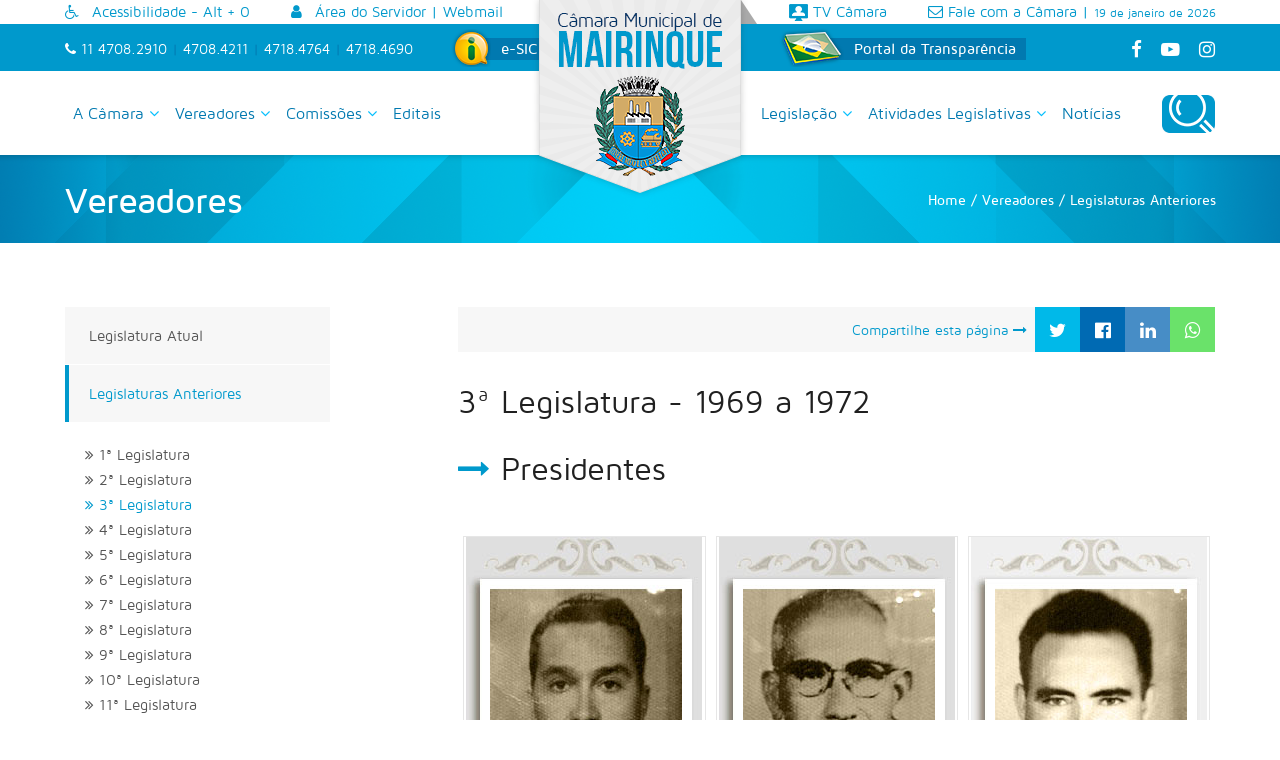

--- FILE ---
content_type: text/html; charset=utf-8
request_url: https://www.camaramairinque.sp.gov.br/vereadores/legislaturas-anteriores/3/3_legislatura
body_size: 7753
content:


<!DOCTYPE html>

<html lang="pt-br">
<head><meta charset="utf-8" /><meta http-equiv="X-UA-Compatible" content="IE=edge" /><meta name="viewport" content="width=device-width, initial-scale=1, shrink-to-fit=no" /><title>
	Legislatura Atual, Vereadores - Câmara Municipal de Mairinque
</title>

    <!-- #FAVICONS -->
    <link rel="shortcut icon" href="../../../favicon.ico" type="image/x-icon" /><link rel="icon" href="../../../favicon.ico" type="image/x-icon" />
    <!-- Basic -->
    <link href="../../../assets/css/bootstrap.min.css" rel="stylesheet" /><link href="../../../assets/css/bootstrap-essentials.min.css" rel="stylesheet" /><link href="../../../assets/css/site.css?v=1" rel="stylesheet" /><link href="../../../assets/css/responsivo.css" rel="stylesheet" />

    <!-- Font Awesome -->
    <link rel="stylesheet" href="https://maxcdn.bootstrapcdn.com/font-awesome/4.7.0/css/font-awesome.min.css" />

    <!-- Fonts -->
    <link href="../../../assets/fonts/MavenPro/MavenPro.css" rel="stylesheet" />

    <!-- og -->
    

    <!-- Analytics -->
	<!-- Global site tag (gtag.js) - Google Analytics -->
	<script async src="https://www.googletagmanager.com/gtag/js?id=UA-12692789-5" type="17f9cb5c9a08be960981a0cd-text/javascript"></script>
	<script type="17f9cb5c9a08be960981a0cd-text/javascript">
        window.dataLayer = window.dataLayer || [];
        function gtag() { dataLayer.push(arguments); }
        gtag('js', new Date());
        gtag('config', 'UA-81859966-1');
    </script>
</head>

<body>
    <form method="post" action="./3_legislatura" id="form1">
<div class="aspNetHidden">
<input type="hidden" name="__VIEWSTATE" id="__VIEWSTATE" value="/wEPDwULLTEyNzY4NTk2MDdkZEPdVfEKytHrP+OFi59/aNC9tusU5Ri5Ah2Yh1hgG6wA" />
</div>

<div class="aspNetHidden">

	<input type="hidden" name="__VIEWSTATEGENERATOR" id="__VIEWSTATEGENERATOR" value="F28B16FD" />
</div>
        <!-- busca do site -->
        <div class="content-search">
            <i class="fa fa-times form-close"></i>
            <input type="text" class="search-input" name="search" placeholder="Procurar..." />
        </div>
        <!-- busca do site -->

        <div class="nav-white no-print">
            <div class="container hidden-xs">
                <div class="row">
                    <div class="col-sm-6 col-xs-6">
                        <a id="acessibilidade" href="#" class="m-r-lg" accesskey="0"><i class="fa fa-wheelchair m-r-sm"></i> Acessibilidade - Alt + 0</a>
                        <a href="http://portal.camaramairinque.sp.gov.br/CECAM.RH/" target="_blank"><i class="fa fa-user m-r-sm"></i> Área do Servidor</a>
                        |
                        <a href="http://webmail.camaramairinque.sp.gov.br/" target="_blank">Webmail</a>
                    </div>
                    <div class="col-sm-6 col-xs-6 text-right">
                        <ol>
                            <li class="m-r-lg"><a href="../../../tv-camara"><i class="ic ic-tv"></i> TV Câmara</a></li>
                            <li><a href="../../../a-camara/fale-com-a-camara"><i class="fa fa-envelope-o"></i> Fale com a Câmara</a></li>
                            <li>|</li>
                            <li><small>19 de janeiro de 2026</small></li>
                        </ol>
                    </div>
                </div>
            </div>
        </div>

        <div class="logo">
            <a href="../../../"><img src="/assets/images/logo.png" alt="Câmara Municipal de Mairinque" /></a>
        </div>

        <div class="logo-mini">
            <a href="../../../"><img src="/assets/images/logo-mini.png" alt="Câmara Municipal de Mairinque" /></a>
        </div>

        <div id="menu-acessibilidade" class="hidden">
            <h5>
                ACESSIBILIDADE
                <a href="#" class="pull-right"><i class="fa fa-times fa-lg"></i></a>
            </h5>
            
            <div class="row">
                <div class="col-sm-6" style="border-right: solid #ccc 1px">
                    <p>Para navegação via teclado, utilize a combinação de teclas conforme o modelo abaixo;</p>
                    <p>
                        <span class="badge badge-grey">ALT</span> + <span class="badge badge-light-blue">[Nº de atalho]</span>
                    </p>
            
                    <p class="p-t-sm">Atalhos de navegação:</p>
                    <p><span class="badge badge-light-blue">1</span> Ir para o <strong>conteúdo</strong></p>
                    <p><span class="badge badge-light-blue">2</span> Ir para o <strong>menu</strong></p>
                    <p><span class="badge badge-light-blue">3</span> Ir para a <strong>busca</strong></p>
                    <p><span class="badge badge-light-blue">4</span> Ir para o <strong>rodapé</strong></p>
                    <p><span class="badge badge-light-blue">5</span> <strong>Acessibilidade</strong></p>
                    <p><span class="badge badge-light-blue">6</span> <strong>Mapa do site</strong></p>
                </div>
                <div class="col-sm-6">
                    <p>Atalhos para contraste do site:</p>
                    <p><span class="badge badge-light-blue">7</span> <label><input type="radio" name="radCor" value="original" checked="checked" /> Cor original</label></p>
                    <p><span class="badge badge-light-blue">8</span> <label><input type="radio" name="radCor" value="contraste" /> Com contraste</label></p>

                    <hr />

                    <p>Tamanho da fonte:</p>
                    <div class="row">
                        <div class="col-xs-6 p-0" style="padding-right: 3px !important">
                            <button type="button" id="zoom-out" class="btn btn-white btn-block">
                                A<i class="fa fa-minus"></i>
                            </button>
                        </div>
                        <div class="col-xs-6 p-0" style="padding-left: 3px !important">
                            <button type="button" id="zoom-in" class="btn btn-white btn-block">
                                A<i class="fa fa-plus"></i>
                            </button>
                        </div>
                        <div class="col-xs-12 p-0" style="padding-top: 3px !important">
                            <button type="button" id="zoom-redefine" class="btn btn-white btn-block">
                                A<i class="fa fa-refresh"></i>
                            </button>
                        </div>
                    </div>
                </div>
            </div>
        </div>

        <div class="menu-top-fixed">
            <div class="row">
                <div class="col-sm-7">
                    <ul class="nav navbar-nav">
                        <li class="dropdown">
                            <a href="#" data-toggle="dropdown" class="dropdown-toggle" aria-expanded="false">A Câmara <i class="fa fa-angle-down"></i></a>
                            <ul class="dropdown-menu">
                                <li><a href="../../../a-camara/historia-da-camara"><i class="fa fa-angle-right"></i> História da Câmara</a></li>
                                <li><a href="../../../a-camara/funcoes-do-poder-legislativo"><i class="fa fa-angle-right"></i> Funções do Poder Legislativo</a></li>
                                <li><a href="../../../a-camara/fale-com-a-camara"><i class="fa fa-angle-right"></i> Fale com a Câmara</a></li>
                                <li><a href="../../../a-camara/onde-fica"><i class="fa fa-angle-right"></i> Onde Fica</a></li>
                            </ul>
                        </li>
                        <li class="dropdown">
                            <a href="#" data-toggle="dropdown" class="dropdown-toggle" aria-expanded="false">Vereadores <i class="fa fa-angle-down"></i></a>
                            <ul class="dropdown-menu">
                                <li><a href="../../legislatura-atual"><i class="fa fa-angle-right"></i> Legislatura Atual</a></li>
                                <li class="dropdown-submenu">
                                    <a href="#" data-toggle="dropdown" class="dropdown-toggle" aria-expanded="false"><i class="fa fa-angle-right"></i> Legislaturas Anteriores</a>
                                    <ul class="dropdown-menu">
                                        <li><a href='/vereadores/legislaturas-anteriores/1/1_legislatura'><i class='fa fa-angle-right'></i> 1ª Legislatura</a></li>
<li><a href='/vereadores/legislaturas-anteriores/2/2_legislatura'><i class='fa fa-angle-right'></i> 2ª Legislatura</a></li>
<li><a href='/vereadores/legislaturas-anteriores/3/3_legislatura'><i class='fa fa-angle-right'></i> 3ª Legislatura</a></li>
<li><a href='/vereadores/legislaturas-anteriores/4/4_legislatura'><i class='fa fa-angle-right'></i> 4ª Legislatura</a></li>
<li><a href='/vereadores/legislaturas-anteriores/5/5_legislatura'><i class='fa fa-angle-right'></i> 5ª Legislatura</a></li>
<li><a href='/vereadores/legislaturas-anteriores/6/6_legislatura'><i class='fa fa-angle-right'></i> 6ª Legislatura</a></li>
<li><a href='/vereadores/legislaturas-anteriores/7/7_legislatura'><i class='fa fa-angle-right'></i> 7ª Legislatura</a></li>
<li><a href='/vereadores/legislaturas-anteriores/8/8_legislatura'><i class='fa fa-angle-right'></i> 8ª Legislatura</a></li>
<li><a href='/vereadores/legislaturas-anteriores/9/9_legislatura'><i class='fa fa-angle-right'></i> 9ª Legislatura</a></li>
<li><a href='/vereadores/legislaturas-anteriores/10/10_legislatura'><i class='fa fa-angle-right'></i> 10ª Legislatura</a></li>
<li><a href='/vereadores/legislaturas-anteriores/11/11_legislatura'><i class='fa fa-angle-right'></i> 11ª Legislatura</a></li>
<li><a href='/vereadores/legislaturas-anteriores/12/12_legislatura'><i class='fa fa-angle-right'></i> 12ª Legislatura</a></li>
<li><a href='/vereadores/legislaturas-anteriores/13/13_legislatura'><i class='fa fa-angle-right'></i> 13ª Legislatura</a></li>
<li><a href='/vereadores/legislaturas-anteriores/14/14_legislatura'><i class='fa fa-angle-right'></i> 14ª Legislatura</a></li>
<li><a href='/vereadores/legislaturas-anteriores/15/15_legislatura'><i class='fa fa-angle-right'></i> 15ª Legislatura</a></li>

                                    </ul>
                                </li>
                                <li><a href="../../galeria-dos-presidentes"><i class="fa fa-angle-right"></i> Galeria dos Presidentes</a></li>
                            </ul>
                        </li>
                        <li class="dropdown">
                            <a href="#" data-toggle="dropdown" class="dropdown-toggle" aria-expanded="false">Comissões <i class="fa fa-angle-down"></i></a>
                            <ul class="dropdown-menu">
                                <li><a href="../../../comissoes/comissoes-permanentes"><i class="fa fa-angle-right"></i> Comissões Permanentes</a></li>
                                <li><a href="../../../comissoes/comissoes-temporarias"><i class="fa fa-angle-right"></i> Comissões Temporárias</a></li>
                                <li><a href="../../../comissoes/blocos-parlamentares"><i class="fa fa-angle-right"></i> Blocos Parlamentares</a></li>
                            </ul>
                        </li>
                        <li>
                            <a href="../../../atividade-legislativa/legislacao-municipal/editais">Editais</a>
                        </li>
                    </ul>
                </div>
                <div class="col-sm-5">
                    <ul class="nav navbar-nav">
                        <li class="dropdown">
                            <a href="#" data-toggle="dropdown" class="dropdown-toggle" aria-expanded="false">Legislação <i class="fa fa-angle-down"></i></a>
                            <ul class="dropdown-menu">
                                <li><a><b>LEGISLAÇÃO MUNICIPAL</b></a></li>
                                <li><a href="../../../atividade-legislativa/legislacao-municipal/lei-organica-municipio"><i class="fa fa-angle-right"></i> Lei Orgânica do Município</a></li>
                                <li><a href="../../../atividade-legislativa/legislacao-municipal/leis-complementares"><i class="fa fa-angle-right"></i> Leis Complementares</a></li>
                                <li><a href="../../../atividade-legislativa/legislacao-municipal/leis"><i class="fa fa-angle-right"></i> Leis</a></li>
                                <li><a href="../../../atividade-legislativa/legislacao-municipal/regimento-interno-camara"><i class="fa fa-angle-right"></i> Regimento Interno da Câmara</a></li>
                                <li><a href="../../../atividade-legislativa/legislacao-municipal/decretos-legislativos"><i class="fa fa-angle-right"></i> Decretos Legislativos</a></li>
                                <li><a href="../../../atividade-legislativa/legislacao-municipal/resolucoes"><i class="fa fa-angle-right"></i> Resoluções</a></li>
                                <li><a href="../../../atividade-legislativa/legislacao-municipal/editais"><i class="fa fa-angle-right"></i> Editais</a></li>
                                <li><a href="../../../atividade-legislativa/legislacao-municipal/atos"><i class="fa fa-angle-right"></i> Atos</a></li>
                                <li><a href="../../../atividade-legislativa/legislacao-municipal/atos-mesa"><i class="fa fa-angle-right"></i> Atos da Mesa</a></li>
                                <li><a href="../../../atividade-legislativa/legislacao-municipal/atos-presidencia"><i class="fa fa-angle-right"></i> Atos da Presidência</a></li>
                                <li><a href="../../../atividade-legislativa/legislacao-municipal/portarias"><i class="fa fa-angle-right"></i> Portarias</a></li>
                                <li><a href="../../../atividade-legislativa/legislacao-municipal/atos-diretoria"><i class="fa fa-angle-right"></i> Atos da Diretoria</a></li>
                                <li><a href="../../../atividade-legislativa/legislacao-municipal/precedentes-regimentares"><i class="fa fa-angle-right"></i> Precedentes Regimentares</a></li>
                                <li><a href="http://www.legislacao.sp.gov.br/legislacao/index.htm" target="_blank"><b>LEGISLAÇÃO ESTADUAL</b></a></li>
                                <li><a href="http://www.presidencia.gov.br/legislacao/" target="_blank"><b>LEGISLAÇÃO FEDERAL</b></a></li>
                            </ul>
                        </li>
                        <li class="dropdown">
                            <a href="#" data-toggle="dropdown" class="dropdown-toggle" aria-expanded="false">Atividades Legislativas <i class="fa fa-angle-down"></i></a>
                            <ul class="dropdown-menu">
                                <li>
                                    <a><i class="fa fa-angle-right"></i> Projetos e Proposições</a>
                                    <ul style="list-style: none">
                                        <li>
                                            <a><i class="fa fa-angle-double-right"></i> Projetos em andamento</a>
                                            <ul style="list-style: none">
                                                <li><a href="../../../atividade-legislativa/sessoes/projetos-proposicoes/projetos-andamento/executivo"><i class="fa fa-angle-right"></i> Executivo</a></li>
                                                <li><a href="../../../atividade-legislativa/sessoes/projetos-proposicoes/projetos-andamento/vereadores"><i class="fa fa-angle-right"></i> Vereadores</a></li>
                                                <li><a href="../../../atividade-legislativa/sessoes/projetos-proposicoes/projetos-andamento/iniciativa-popular-outros-processos"><i class="fa fa-angle-right"></i> Iniciativa popular e outros processos</a></li>
                                            </ul>
                                        </li>
                                        <li><a href="../../../atividade-legislativa/sessoes/projetos-proposicoes/projetos-concluidos"><i class="fa fa-angle-double-right"></i> Projetos Concluídos</a></li>
                                        <li><a href="../../../atividade-legislativa/sessoes/projetos-proposicoes/requerimentos"><i class="fa fa-angle-double-right"></i> Requerimentos</a></li>
                                        <li><a href="../../../atividade-legislativa/sessoes/projetos-proposicoes/mocoes"><i class="fa fa-angle-double-right"></i> Moções</a></li>
                                        <li><a href="../../../atividade-legislativa/sessoes/projetos-proposicoes/indicacoes"><i class="fa fa-angle-double-right"></i> Indicações</a></li>
                                    </ul>
                                </li>
                                <li><a href="../../../atividade-legislativa/sessoes/ordem-dia"><i class="fa fa-angle-right"></i> Ordem do Dia</a></li>
                                <li><a href="../../../atividade-legislativa/sessoes/expediente"><i class="fa fa-angle-right"></i> Expediente</a></li>
                                <li><a href="../../../atividade-legislativa/sessoes/atas"><i class="fa fa-angle-right"></i> Atas</a></li>
                            </ul>
                        </li>
                        <li>
                            <a href="../../../noticias">Notícias</a>
                        </li>
                    </ul>
                    <ul class="nav navbar-nav pull-right hidden-xs">
                        <li>
                            <div class="input-group m-l-lg">
                                <button type="button" class="btn-search" name="btnBuscar2">
                                    &nbsp;
                                </button>
                            </div>
                        </li>
                    </ul>
                </div>
            </div>
        </div>

        <div class="nav-blue no-print">
            <div class="container">
                <div class="row hidden-xs">
                    <div class="col-sm-7">
                        <i class="fa fa-phone"></i> 11 4708.2910 <span class="separador">|</span> 4708.4211 <span class="separador">|</span> 4718.4764 <span class="separador">|</span> 4718.4690
                        <a href="https://falabr.cgu.gov.br/web/SP/Mairinque" class="sic" style="margin-left: 33px" target="_blank">
                            <img src="/assets/images/sic.png" class="sic" alt="e-SIC" />
                            <span>e-SIC</span>
                        </a>
                    </div>
                    <div class="col-sm-5" style="padding: 0 !important">
                        <div class="col-sm-8 text-center">
                            <a href="http://portal.camaramairinque.sp.gov.br/CECAM_SISTEMAS_PORT/" class="sic" target="_blank">
                                <img src="/assets/images/portal-transparencia.png" class="sic" alt="" />
                                <span>Portal da Transparência</span>
                            </a>
                        </div>
                        <div class="col-sm-4 text-right">
                            <a href="https://www.facebook.com/camaramairinque" target="_blank"><i class="fa fa-facebook fa-lg"></i></a>
                            <a href="https://www.youtube.com/user/vcamaramairinque" class="m-l-md" target="_blank"><i class="fa fa-youtube-play fa-lg"></i></a>
                            <a href="https://www.instagram.com/camaramairinque/" class="m-l-md" target="_blank"><i class="fa fa-instagram fa-lg"></i></a>
                        </div>
                    </div>
                </div>
                <div class="row hidden visible-xs">
                    <div class="col-xs-6 text-left">
                        <a href="https://www.facebook.com/camaramairinque" target="_blank"><i class="fa fa-facebook fa-lg"></i></a>
                        <a href="https://www.youtube.com/user/vcamaramairinque" class="m-l-md" target="_blank"><i class="fa fa-youtube-play fa-lg"></i></a>
                    </div>
                    <div class="col-xs-6 text-right">
                        <a href="https://www.instagram.com/camaramairinque/" class="m-l-md" target="_blank"><i class="fa fa-instagram fa-lg"></i></a>
                    </div>
                </div>
            </div>
        </div>

        <div class="navbar navbar-default">
            <a href="#" name="menu" accesskey="2"></a>
            <div class="container">
                <div class="row">
                    <div class="col-sm-7" style="position: relative">
                        <ul class="nav navbar-nav hidden-xs">
                            <li class="dropdown">
                                <a href="#" data-toggle="dropdown" class="dropdown-toggle" aria-expanded="false">A Câmara <i class="fa fa-angle-down"></i></a>
                                <ul class="dropdown-menu">
                                    <li><a href="../../../a-camara/historia-da-camara"><i class="fa fa-angle-right"></i> História da Câmara</a></li>
                                    <li><a href="../../../a-camara/funcoes-do-poder-legislativo"><i class="fa fa-angle-right"></i> Funções do Poder Legislativo</a></li>
                                    <li><a href="../../../a-camara/fale-com-a-camara"><i class="fa fa-angle-right"></i> Fale com a Câmara</a></li>
                                    <li><a href="../../../a-camara/onde-fica"><i class="fa fa-angle-right"></i> Onde Fica</a></li>
                                </ul>
                            </li>
                            <li class="dropdown">
                                <a href="#" data-toggle="dropdown" class="dropdown-toggle" aria-expanded="true">Vereadores <i class="fa fa-angle-down"></i></a>
                                <ul class="dropdown-menu">
                                    <li><a href="../../legislatura-atual"><i class="fa fa-angle-right"></i> Legislatura Atual</a></li>
                                    <li class="dropdown-submenu">
                                        <a href="#" data-toggle="dropdown" class="dropdown-toggle" aria-expanded="false"><i class="fa fa-angle-right"></i> Legislaturas Anteriores</a>
                                        <ul class="dropdown-menu">
                                            <li><a href='/vereadores/legislaturas-anteriores/1/1_legislatura'><i class='fa fa-angle-right'></i> 1ª Legislatura</a></li>
<li><a href='/vereadores/legislaturas-anteriores/2/2_legislatura'><i class='fa fa-angle-right'></i> 2ª Legislatura</a></li>
<li><a href='/vereadores/legislaturas-anteriores/3/3_legislatura'><i class='fa fa-angle-right'></i> 3ª Legislatura</a></li>
<li><a href='/vereadores/legislaturas-anteriores/4/4_legislatura'><i class='fa fa-angle-right'></i> 4ª Legislatura</a></li>
<li><a href='/vereadores/legislaturas-anteriores/5/5_legislatura'><i class='fa fa-angle-right'></i> 5ª Legislatura</a></li>
<li><a href='/vereadores/legislaturas-anteriores/6/6_legislatura'><i class='fa fa-angle-right'></i> 6ª Legislatura</a></li>
<li><a href='/vereadores/legislaturas-anteriores/7/7_legislatura'><i class='fa fa-angle-right'></i> 7ª Legislatura</a></li>
<li><a href='/vereadores/legislaturas-anteriores/8/8_legislatura'><i class='fa fa-angle-right'></i> 8ª Legislatura</a></li>
<li><a href='/vereadores/legislaturas-anteriores/9/9_legislatura'><i class='fa fa-angle-right'></i> 9ª Legislatura</a></li>
<li><a href='/vereadores/legislaturas-anteriores/10/10_legislatura'><i class='fa fa-angle-right'></i> 10ª Legislatura</a></li>
<li><a href='/vereadores/legislaturas-anteriores/11/11_legislatura'><i class='fa fa-angle-right'></i> 11ª Legislatura</a></li>
<li><a href='/vereadores/legislaturas-anteriores/12/12_legislatura'><i class='fa fa-angle-right'></i> 12ª Legislatura</a></li>
<li><a href='/vereadores/legislaturas-anteriores/13/13_legislatura'><i class='fa fa-angle-right'></i> 13ª Legislatura</a></li>
<li><a href='/vereadores/legislaturas-anteriores/14/14_legislatura'><i class='fa fa-angle-right'></i> 14ª Legislatura</a></li>
<li><a href='/vereadores/legislaturas-anteriores/15/15_legislatura'><i class='fa fa-angle-right'></i> 15ª Legislatura</a></li>

                                        </ul>
                                    </li>
                                    <li><a href="../../galeria-dos-presidentes"><i class="fa fa-angle-right"></i> Galeria dos Presidentes</a></li>
                                </ul>
                            </li>
                            <li class="dropdown">
                                <a href="#" data-toggle="dropdown" class="dropdown-toggle" aria-expanded="false">Comissões <i class="fa fa-angle-down"></i></a>
                                <ul class="dropdown-menu">
                                    <li><a href="../../../comissoes/comissoes-permanentes"><i class="fa fa-angle-right"></i> Comissões Permanentes</a></li>
                                    <li><a href="../../../comissoes/comissoes-temporarias"><i class="fa fa-angle-right"></i> Comissões Temporárias</a></li>
                                    <li><a href="../../../comissoes/blocos-parlamentares"><i class="fa fa-angle-right"></i> Blocos Parlamentares</a></li>
                                </ul>
                            </li>
                            <li>
                                <a href="../../../atividade-legislativa/legislacao-municipal/editais">Editais</a>
                            </li>
                        </ul>
                        <div class="navbar-icon">
                            <p><a href="../../../tv-camara/ao-vivo"><img src="../../../assets/images/icones/ic_portal_transparencia.png" /></a></p>
                        </div>
                    </div>
                    <div class="col-sm-5" style="position: relative">
                        <ul class="nav navbar-nav hidden-xs">
                            <li class="dropdown">
                                <a href="#" data-toggle="dropdown" class="dropdown-toggle" aria-expanded="false">Legislação <i class="fa fa-angle-down"></i></a>
                                <ul class="dropdown-menu">
                                    <li><a><b>LEGISLAÇÃO MUNICIPAL</b></a></li>
                                    <li><a href="../../../atividade-legislativa/legislacao-municipal/lei-organica-municipio"><i class="fa fa-angle-right"></i> Lei Orgânica do Município</a></li>
                                    <li><a href="../../../atividade-legislativa/legislacao-municipal/leis-complementares"><i class="fa fa-angle-right"></i> Leis Complementares</a></li>
                                    <li><a href="../../../atividade-legislativa/legislacao-municipal/leis"><i class="fa fa-angle-right"></i> Leis</a></li>
                                    <li><a href="../../../atividade-legislativa/legislacao-municipal/regimento-interno-camara"><i class="fa fa-angle-right"></i> Regimento Interno da Câmara</a></li>
                                    <li><a href="../../../atividade-legislativa/legislacao-municipal/decretos-legislativos"><i class="fa fa-angle-right"></i> Decretos Legislativos</a></li>
                                    <li><a href="../../../atividade-legislativa/legislacao-municipal/resolucoes"><i class="fa fa-angle-right"></i> Resoluções</a></li>
                                    <li><a href="../../../atividade-legislativa/legislacao-municipal/editais"><i class="fa fa-angle-right"></i> Editais</a></li>
                                    <li><a href="../../../atividade-legislativa/legislacao-municipal/atos"><i class="fa fa-angle-right"></i> Atos</a></li>
                                    <li><a href="../../../atividade-legislativa/legislacao-municipal/atos-mesa"><i class="fa fa-angle-right"></i> Atos da Mesa</a></li>
                                    <li><a href="../../../atividade-legislativa/legislacao-municipal/atos-presidencia"><i class="fa fa-angle-right"></i> Atos da Presidência</a></li>
                                    <li><a href="../../../atividade-legislativa/legislacao-municipal/portarias"><i class="fa fa-angle-right"></i> Portarias</a></li>
                                    <li><a href="../../../atividade-legislativa/legislacao-municipal/atos-diretoria"><i class="fa fa-angle-right"></i> Atos da Diretoria</a></li>
                                    <li><a href="../../../atividade-legislativa/legislacao-municipal/precedentes-regimentares"><i class="fa fa-angle-right"></i> Precedentes Regimentares</a></li>
                                    <li><a href="http://www.legislacao.sp.gov.br/legislacao/index.htm" target="_blank"><b>LEGISLAÇÃO ESTADUAL</b></a></li>
                                    <li><a href="http://www.presidencia.gov.br/legislacao/" target="_blank"><b>LEGISLAÇÃO FEDERAL</b></a></li>
                                </ul>
                            </li>
                            <li class="dropdown">
                                <a href="#" data-toggle="dropdown" class="dropdown-toggle" aria-expanded="false">Atividades Legislativas <i class="fa fa-angle-down"></i></a>
                                <ul class="dropdown-menu">
                                    <li>
                                        <a><i class="fa fa-angle-right"></i> Projetos e Proposições</a>
                                        <ul style="list-style: none">
                                            <li>
                                                <a><i class="fa fa-angle-double-right"></i> Projetos em andamento</a>
                                                <ul style="list-style: none">
                                                    <li><a href="../../../atividade-legislativa/sessoes/projetos-proposicoes/projetos-andamento/executivo"><i class="fa fa-angle-right"></i> Executivo</a></li>
                                                    <li><a href="../../../atividade-legislativa/sessoes/projetos-proposicoes/projetos-andamento/vereadores"><i class="fa fa-angle-right"></i> Vereadores</a></li>
                                                    <li><a href="../../../atividade-legislativa/sessoes/projetos-proposicoes/projetos-andamento/iniciativa-popular-outros-processos"><i class="fa fa-angle-right"></i> Iniciativa popular e outros processos</a></li>
                                                </ul>
                                            </li>
                                            <li><a href="../../../atividade-legislativa/sessoes/projetos-proposicoes/projetos-concluidos"><i class="fa fa-angle-double-right"></i> Projetos Concluídos</a></li>
                                            <li><a href="../../../atividade-legislativa/sessoes/projetos-proposicoes/requerimentos"><i class="fa fa-angle-double-right"></i> Requerimentos</a></li>
                                            <li><a href="../../../atividade-legislativa/sessoes/projetos-proposicoes/mocoes"><i class="fa fa-angle-double-right"></i> Moções</a></li>
                                            <li><a href="../../../atividade-legislativa/sessoes/projetos-proposicoes/indicacoes"><i class="fa fa-angle-double-right"></i> Indicações</a></li>
                                        </ul>
                                    </li>
                                    <li><a href="../../../atividade-legislativa/sessoes/ordem-dia"><i class="fa fa-angle-right"></i> Ordem do Dia</a></li>
                                    <li><a href="../../../atividade-legislativa/sessoes/expediente"><i class="fa fa-angle-right"></i> Expediente</a></li>
                                    <li><a href="../../../atividade-legislativa/sessoes/atas"><i class="fa fa-angle-right"></i> Atas</a></li>
                                </ul>
                            </li>
                            <li>
                                <a href="../../../noticias">Notícias</a>
                            </li>
                        </ul>
                        <ul class="nav navbar-nav pull-right hidden-xs">
                            <li>
                                <a href="#" name="busca" accesskey="3" class="hidden"></a>
                                <div class="input-group m-l-lg">
                                    <button type="button" class="btn-search" name="btnBuscar2">
                                        &nbsp;
                                    </button>
                                </div>
                            </li>
                        </ul>
                        <button type="button" data-toggle="collapse" data-target="#navbar-collapse-2" class="navbar-toggle right">
                            <span class="icon-bar"></span>
                            <span class="icon-bar"></span>
                            <span class="icon-bar"></span>
                        </button>
                    </div>
                </div>
            </div>
        </div>

        <div class="hidden-sm hidden-md hidden-lg">
            <nav id="navbar-collapse-2" class="navbar-collapse collapse">
                <ul class="nav navbar-nav menu-mobile">
                    <li class="dropdown"><a href="http://sic.camaramairinque.sp.gov.br/index/" target="_blank">e-SIC</a></li>
                    <li class="dropdown"><a href="http://portal.camaramairinque.sp.gov.br/CECAM_SISTEMAS_PORT/" target="_blank">Portal da Transparência</a></li>
                </ul>
                <ul class="nav navbar-nav menu-mobile">
                    <li class="dropdown">
                        <a href="#" data-toggle="dropdown" class="dropdown-toggle" aria-expanded="false">A Câmara <i class="fa fa-caret-down pull-right"></i></a>
                        <ul class="dropdown-menu">
                            <li><a href="../../../a-camara/historia-da-camara"><i class="fa fa-angle-right"></i> História da Câmara</a></li>
                            <li><a href="../../../a-camara/funcoes-do-poder-legislativo"><i class="fa fa-angle-right"></i> Funções do Poder Legislativo</a></li>
                            <li><a href="../../../a-camara/fale-com-a-camara"><i class="fa fa-angle-right"></i> Fale com a Câmara</a></li>
                            <li><a href="../../../a-camara/onde-fica"><i class="fa fa-angle-right"></i> Onde Fica</a></li>
                        </ul>
                    </li>
                    <li class="dropdown">
                        <a href="#" data-toggle="dropdown" class="dropdown-toggle" aria-expanded="false">Vereadores <i class="fa fa-caret-down pull-right"></i></a>
                        <ul class="dropdown-menu">
                            <li><a href="../../legislatura-atual"><i class="fa fa-angle-right"></i> Legislatura Atual</a></li>
                            <li><a href="../../legislaturas-anteriores"><i class="fa fa-angle-right"></i> Legislaturas Anteriores</a></li>
                            <li><a href="../../galeria-dos-presidentes"><i class="fa fa-angle-right"></i> Galeria dos Presidentes</a></li>
                        </ul>
                    </li>
                    <li class="dropdown">
                        <a href="#" data-toggle="dropdown" class="dropdown-toggle" aria-expanded="false">Comissões <i class="fa fa-caret-down pull-right"></i></a>
                        <ul class="dropdown-menu">
                            <li><a href="../../../comissoes/comissoes-permanentes"><i class="fa fa-angle-right"></i> Comissões Permanentes</a></li>
                            <li><a href="../../../comissoes/comissoes-temporarias"><i class="fa fa-angle-right"></i> Comissões Temporárias</a></li>
                            <li><a href="../../../comissoes/blocos-parlamentares"><i class="fa fa-angle-right"></i> Blocos Parlamentares</a></li>
                        </ul>
                    </li>
                    <li class="dropdown">
                        <a href="../../../atividade-legislativa/legislacao-municipal/editais">Editais</a>
                    </li>
                    <li class="dropdown">
                        <a href="#" data-toggle="dropdown" class="dropdown-toggle" aria-expanded="false">Legislação <i class="fa fa-caret-down pull-right"></i></a>
                        <ul class="dropdown-menu">
                            <li><a><b>LEGISLAÇÃO MUNICIPAL</b></a></li>
                            <li><a href="../../../atividade-legislativa/legislacao-municipal/lei-organica-municipio"><i class="fa fa-angle-right"></i> Lei Orgânica do Município</a></li>
                            <li><a href="../../../atividade-legislativa/legislacao-municipal/leis-complementares"><i class="fa fa-angle-right"></i> Leis Complementares</a></li>
                            <li><a href="../../../atividade-legislativa/legislacao-municipal/leis"><i class="fa fa-angle-right"></i> Leis</a></li>
                            <li><a href="../../../atividade-legislativa/legislacao-municipal/regimento-interno-camara"><i class="fa fa-angle-right"></i> Regimento Interno da Câmara</a></li>
                            <li><a href="../../../atividade-legislativa/legislacao-municipal/decretos-legislativos"><i class="fa fa-angle-right"></i> Decretos Legislativos</a></li>
                            <li><a href="../../../atividade-legislativa/legislacao-municipal/resolucoes"><i class="fa fa-angle-right"></i> Resoluções</a></li>
                            <li><a href="../../../atividade-legislativa/legislacao-municipal/editais"><i class="fa fa-angle-right"></i> Editais</a></li>
                            <li><a href="../../../atividade-legislativa/legislacao-municipal/atos"><i class="fa fa-angle-right"></i> Atos</a></li>
                            <li><a href="../../../atividade-legislativa/legislacao-municipal/atos-mesa"><i class="fa fa-angle-right"></i> Atos da Mesa</a></li>
                            <li><a href="../../../atividade-legislativa/legislacao-municipal/atos-presidencia"><i class="fa fa-angle-right"></i> Atos da Presidência</a></li>
                            <li><a href="../../../atividade-legislativa/legislacao-municipal/portarias"><i class="fa fa-angle-right"></i> Portarias</a></li>
                            <li><a href="../../../atividade-legislativa/legislacao-municipal/atos-diretoria"><i class="fa fa-angle-right"></i> Atos da Diretoria</a></li>
                            <li><a href="../../../atividade-legislativa/legislacao-municipal/precedentes-regimentares"><i class="fa fa-angle-right"></i> Precedentes Regimentares</a></li>
                            <li><a href="http://www.legislacao.sp.gov.br/legislacao/index.htm" target="_blank"><b>LEGISLAÇÃO ESTADUAL</b></a></li>
                            <li><a href="http://www.presidencia.gov.br/legislacao/" target="_blank"><b>LEGISLAÇÃO FEDERAL</b></a></li>
                        </ul>
                    </li>
                    <li class="dropdown">
                        <a href="#" data-toggle="dropdown" class="dropdown-toggle" aria-expanded="false">Atividades Legislativas <i class="fa fa-caret-down pull-right"></i></a>
                        <ul class="dropdown-menu">
                            <li>
                                <a>PROJETOS E PROPOSIÇÕES</a>
                                <ul style="list-style: none; margin: 0; margin-left: 20px; padding: 0">
                                    <li>
                                        <a>PROJETOS EM ANDAMENTO</a>
                                        <ul style="list-style: none; margin: 0; margin-left: 20px; padding: 0">
                                            <li><a href="../../../atividade-legislativa/sessoes/projetos-proposicoes/projetos-andamento/executivo"><i class="fa fa-angle-right"></i> Executivo</a></li>
                                            <li><a href="../../../atividade-legislativa/sessoes/projetos-proposicoes/projetos-andamento/vereadores"><i class="fa fa-angle-right"></i> Vereadores</a></li>
                                            <li><a href="../../../atividade-legislativa/sessoes/projetos-proposicoes/projetos-andamento/iniciativa-popular-outros-processos"><i class="fa fa-angle-right"></i> Iniciativa popular e outros processos</a></li>
                                        </ul>
                                    </li>
                                    <li><a href="../../../atividade-legislativa/sessoes/projetos-proposicoes/projetos-concluidos"><i class="fa fa-angle-right"></i> Projetos Concluídos</a></li>
                                    <li><a href="../../../atividade-legislativa/sessoes/projetos-proposicoes/requerimentos"><i class="fa fa-angle-right"></i> Requerimentos</a></li>
                                    <li><a href="../../../atividade-legislativa/sessoes/projetos-proposicoes/mocoes"><i class="fa fa-angle-right"></i> Moções</a></li>
                                    <li><a href="../../../atividade-legislativa/sessoes/projetos-proposicoes/indicacoes"><i class="fa fa-angle-right"></i> Indicações</a></li>
                                </ul>
                            </li>
                            <li><a href="../../../atividade-legislativa/sessoes/ordem-dia"><i class="fa fa-angle-right"></i> Ordem do Dia</a></li>
                            <li><a href="../../../atividade-legislativa/sessoes/expediente"><i class="fa fa-angle-right"></i> Expediente</a></li>
                            <li><a href="../../../atividade-legislativa/sessoes/atas"><i class="fa fa-angle-right"></i> Atas</a></li>
                        </ul>
                    </li>
                    <li class="dropdown">
                        <a href="../../../noticias">Notícias</a>
                    </li>
                    <li class="dropdown">
                        <a href="http://portal.camaramairinque.sp.gov.br/CECAM.RH/" target="_blank">Área do Servidor</a>
                    </li>
                </ul>
            </nav>
        </div>

        <!-- Content -->
        
    <div class="migalha">
        <div class="container">
            <div class="row">
                <div class="col-sm-6">
                    <h2>Vereadores</h2>
                </div>
                <div class="col-sm-6 text-right">
                    <ol>
                        <li><a href="../../../">Home</a></li>
                        <li>/</li>
                        <li>Vereadores</li>
                        <li>/</li>
                        <li>Legislaturas Anteriores</li>
                    </ol>
                </div>
            </div>
        </div>
    </div>

    <div class="container">
        <div class="conteudo">
            <div class="row">
                <div class="col-sm-3">
                    

<nav>
    <nav >
        <a href="../../legislatura-atual">Legislatura Atual</a>
    </nav>
    <nav class='active'>
        <a>Legislaturas Anteriores</a>
        <ul>
            <li ><a href='/vereadores/legislaturas-anteriores/1/1_legislatura'><i class='fa fa-angle-double-right'></i> 1ª Legislatura</a></li>
<li ><a href='/vereadores/legislaturas-anteriores/2/2_legislatura'><i class='fa fa-angle-double-right'></i> 2ª Legislatura</a></li>
<li class='active'><a href='/vereadores/legislaturas-anteriores/3/3_legislatura'><i class='fa fa-angle-double-right'></i> 3ª Legislatura</a></li>
<li ><a href='/vereadores/legislaturas-anteriores/4/4_legislatura'><i class='fa fa-angle-double-right'></i> 4ª Legislatura</a></li>
<li ><a href='/vereadores/legislaturas-anteriores/5/5_legislatura'><i class='fa fa-angle-double-right'></i> 5ª Legislatura</a></li>
<li ><a href='/vereadores/legislaturas-anteriores/6/6_legislatura'><i class='fa fa-angle-double-right'></i> 6ª Legislatura</a></li>
<li ><a href='/vereadores/legislaturas-anteriores/7/7_legislatura'><i class='fa fa-angle-double-right'></i> 7ª Legislatura</a></li>
<li ><a href='/vereadores/legislaturas-anteriores/8/8_legislatura'><i class='fa fa-angle-double-right'></i> 8ª Legislatura</a></li>
<li ><a href='/vereadores/legislaturas-anteriores/9/9_legislatura'><i class='fa fa-angle-double-right'></i> 9ª Legislatura</a></li>
<li ><a href='/vereadores/legislaturas-anteriores/10/10_legislatura'><i class='fa fa-angle-double-right'></i> 10ª Legislatura</a></li>
<li ><a href='/vereadores/legislaturas-anteriores/11/11_legislatura'><i class='fa fa-angle-double-right'></i> 11ª Legislatura</a></li>
<li ><a href='/vereadores/legislaturas-anteriores/12/12_legislatura'><i class='fa fa-angle-double-right'></i> 12ª Legislatura</a></li>
<li ><a href='/vereadores/legislaturas-anteriores/13/13_legislatura'><i class='fa fa-angle-double-right'></i> 13ª Legislatura</a></li>
<li ><a href='/vereadores/legislaturas-anteriores/14/14_legislatura'><i class='fa fa-angle-double-right'></i> 14ª Legislatura</a></li>
<li ><a href='/vereadores/legislaturas-anteriores/15/15_legislatura'><i class='fa fa-angle-double-right'></i> 15ª Legislatura</a></li>

        </ul>
    </nav>
    <nav >
        <a href="../../galeria-dos-presidentes">Galeria dos Presidentes</a>
    </nav>
</nav>

<div class="info-contato">
    <h5>INFORMAÇÃO DE CONTATO</h5>
    <p class="grey">Av. Dr. Gaspar Ricardo Jr, 185 - Centro - Mairinque - SP - 10120-000</p>
    <h6>Ligue para nós</h6>
    <p class="light-blue">11 4708-2910 | 4708-4211</p>
    <p class="light-blue">11 4708-4764 | 4718-4690</p>
</div>
                </div>
                <div class="col-sm-8 col-sm-offset-1">
                    <div class="share text-right">
                        Compartilhe esta página <i class="fa fa-long-arrow-right"></i>
                        

<a href="#" class="box box-whatsapp pull-right">
    <i class="fa fa-whatsapp fa-lg"></i>
</a>
<a href="#" class="box box-linkedin pull-right">
    <i class="fa fa-linkedin fa-lg"></i>
</a>
<a href="#" class="box box-instagram pull-right hidden">
    <i class="fa fa-instagram fa-lg"></i>
</a>
<a href="#" class="box box-facebook pull-right">
    <i class="fa fa-facebook-official fa-lg"></i>
</a>
<a href="#" class="box box-twitter pull-right m-l-sm">
    <i class="fa fa-twitter fa-lg"></i>
</a>
                    </div>
                    <h2>3ª Legislatura - 1969 a 1972</h2>
                    <div class="corpo">
                        <div class="ver">
                            <h2><i class="fa fa-long-arrow-right" style="color: #0099cc"></i> Presidentes</h2>
                            <div class="row m-t-lg" style="padding: 0 15px !important">
                                <div class='col-md-4 col-sm-6 col-xs-12 text-center'>
<div class='vereador'>
<img src='/arquivos/vereadores/32.jpg' />
<div class='midia text-center'>




</div>
<h3>João Loureiro Miranda </h3>
<h4></h4>
<h5><i class='fa fa-long-arrow-right' style='color: #0099cc'></i> Presidente / 1969 - 1970</h5>
</div>
</div>
<div class='col-md-4 col-sm-6 col-xs-12 text-center'>
<div class='vereador'>
<img src='/arquivos/vereadores/33.jpg' />
<div class='midia text-center'>




</div>
<h3>José Francisco dos Santos</h3>
<h4>(Zé Enfermeiro)</h4>
<h5><i class='fa fa-long-arrow-right' style='color: #0099cc'></i> Presidente / 1970 - 1971</h5>
</div>
</div>
<div class='col-md-4 col-sm-6 col-xs-12 text-center'>
<div class='vereador'>
<img src='/arquivos/vereadores/34.jpg' />
<div class='midia text-center'>




</div>
<h3>Waldemar Pereira </h3>
<h4></h4>
<h5><i class='fa fa-long-arrow-right' style='color: #0099cc'></i> Presidente / 1971 - 1973</h5>
</div>
</div>

                            </div>

                            <h2><i class="fa fa-long-arrow-right" style="color: #0099cc"></i> Vereadores</h2>
                            <div class="row m-t-lg" style="padding: 0 15px !important">
                                <div class='col-md-4 col-sm-6 col-xs-12 text-center'>
<div class='vereador'>
<img src='/arquivos/vereadores/35.jpg' />
<div class='midia text-center'>




</div>
<h3>Aír Sudário da Silva </h3>
<h4></h4>
</div>
</div>
<div class='col-md-4 col-sm-6 col-xs-12 text-center'>
<div class='vereador'>
<img src='/arquivos/vereadores/36.jpg' />
<div class='midia text-center'>




</div>
<h3>Arlindo Taraborelli </h3>
<h4></h4>
</div>
</div>
<div class='col-md-4 col-sm-6 col-xs-12 text-center'>
<div class='vereador'>
<img src='/arquivos/vereadores/37.jpg' />
<div class='midia text-center'>




</div>
<h3>Florival Alexandre de Aguiar </h3>
<h4></h4>
</div>
</div>
</div>
<div class='row m-t-lg' style='padding: 0 15px !important'>
<div class='col-md-4 col-sm-6 col-xs-12 text-center'>
<div class='vereador'>
<img src='/arquivos/vereadores/38.jpg' />
<div class='midia text-center'>




</div>
<h3>João Ramos da Cruz </h3>
<h4></h4>
</div>
</div>
<div class='col-md-4 col-sm-6 col-xs-12 text-center'>
<div class='vereador'>
<img src='/arquivos/vereadores/39.jpg' />
<div class='midia text-center'>




</div>
<h3>José Rodrigues da Paz Sobrinho </h3>
<h4></h4>
</div>
</div>
<div class='col-md-4 col-sm-6 col-xs-12 text-center'>
<div class='vereador'>
<img src='/arquivos/vereadores/40.jpg' />
<div class='midia text-center'>




</div>
<h3>Júlio Pereira Capitão </h3>
<h4></h4>
</div>
</div>
</div>
<div class='row m-t-lg' style='padding: 0 15px !important'>
<div class='col-md-4 col-sm-6 col-xs-12 text-center'>
<div class='vereador'>
<img src='/arquivos/vereadores/41.jpg' />
<div class='midia text-center'>




</div>
<h3>Mário Nishimori</h3>
<h4></h4>
</div>
</div>
<div class='col-md-4 col-sm-6 col-xs-12 text-center'>
<div class='vereador'>
<img src='/arquivos/vereadores/42.jpg' />
<div class='midia text-center'>




</div>
<h3>Orlando Silva </h3>
<h4></h4>
</div>
</div>

                            </div>

                            <h2><i class="fa fa-long-arrow-right" style="color: #0099cc"></i> Suplentes que assumiram</h2>
                            <div class="row m-t-lg" style="padding: 0 15px !important">
                                <div class='col-md-4 col-sm-6 col-xs-12 text-center'>
<div class='vereador'>
<img src='/arquivos/vereadores/44.jpg' />
<div class='midia text-center'>




</div>
<h3>Geraldo Pinto do Amaral</h3>
<h4></h4>
</div>
</div>
<div class='col-md-4 col-sm-6 col-xs-12 text-center'>
<div class='vereador'>
<img src='/arquivos/vereadores/45.jpg' />
<div class='midia text-center'>




</div>
<h3>João Porfírio Sarmento</h3>
<h4></h4>
</div>
</div>
<div class='col-md-4 col-sm-6 col-xs-12 text-center'>
<div class='vereador'>
<img src='/arquivos/vereadores/43.jpg' />
<div class='midia text-center'>




</div>
<h3>Sadami Hirakawa </h3>
<h4></h4>
</div>
</div>

                            </div>
                        </div>
                    </div>
                </div>
            </div>
        </div>
    </div>

        <!-- End content -->

        <footer>
            <a href="#" name="rodape" accesskey="4"></a>
            <div class="rodape">
                <div class="container">
                    <div class="row" style="margin: 0">
                        <div class="col-md-3 col-sm-6 col-xs-12">
                            <h3>A CÂMARA</h3>
                            <div class="linha"></div>
                            <a href="../../../"><img src="/assets/images/logo-inverso.png" alt="" /></a>
                            <address>
                                <span>Endereço</span>
                                Avenida Dr. Gaspar Ricardo Júnior, 185<br />
                                Centro - Mairinque - SP - 18120-000
                            </address>
                            <address>
                                <span>Telefones</span>
                                11 4708.2910 | 11 4718.4764<br />
                                11 4708.4211 | 11 4718.4690
                            </address>
                            <a href="http://sic.camaramairinque.sp.gov.br/index/" target="_blank"><img src="/assets/images/eSic.png" alt="e-SIC" /></a>
                        </div>
                        <div class="col-md-3 col-sm-6 col-xs-12">
                            <h3>FACEBOOK</h3>
                            <div class="linha"></div>
                            <script type="17f9cb5c9a08be960981a0cd-text/javascript">
                                (function (d, s, id) {
                                    var js, fjs = d.getElementsByTagName(s)[0];
                                    if (d.getElementById(id)) return;
                                    js = d.createElement(s); js.id = id;
                                    js.src = "//connect.facebook.net/pt_BR/sdk.js#xfbml=1&version=v2.10&appId=259724727858882";
                                    fjs.parentNode.insertBefore(js, fjs);
                                }(document, 'script', 'facebook-jssdk'));
                            </script>
                            <div class="fb-page" data-href="https://www.facebook.com/camaramairinque" data-tabs="timeline" data-small-header="false" data-adapt-container-width="true" data-hide-cover="false" data-show-facepile="true" data-height="370">
                                <blockquote cite="https://www.facebook.com/camaramairinque" class="fb-xfbml-parse-ignore" style="height: 400px !important"><a href="https://www.facebook.com/camaramairinque">Câmara Municipal de Mairinque</a></blockquote>
                            </div>
                        </div>
                        <div class="col-md-3 col-sm-6 col-xs-12">
                            <h3>NOTÍCIAS</h3>
                            <div class="linha"></div>
                            <div class="noticias-recentes">
                                <div class='noticia'>
<a href='/noticias/1669/sessao-extraordinaria-2312-as-10h'>
<img src='/arquivos/noticias/thumbs/20251222_094950.jpg' alt='' />
Sessão Extraordinária – 23/12 às 10hA Câmara Municipal de Mairinque realizará, nesta terça-feira, 23 de...
</a>
</div>
<div class='noticia'>
<a href='/noticias/1668/sessao-extraordinaria-1912-as-13h'>
<img src='/arquivos/noticias/thumbs/20251217_142925.jpg' alt='' />
A Câmara de Mairinque realizará Sessão Extraordinária no dia 19 de dezembro, às 13h, em...
</a>
</div>
<div class='noticia'>
<a href='/noticias/1667/aprovados-projetos-que-denominam-vias-e-espacos-publicos'>
<img src='/arquivos/noticias/thumbs/20251209_110538.jpg' alt='' />
Na última sessão ordinária, realizada em 2 de dezembro, os vereadores da Câmara de Mairinque...
</a>
</div>
<div class='noticia'>
<a href='/noticias/1666/camara-de-mairinque-inicia-periodo-de-recesso-das-sessoes-ordinarias'>
<img src='/arquivos/noticias/thumbs/20251208_134159.jpg' alt='' />
A Câmara de Mairinque iniciou, em 06 de dezembro, o período de recesso parlamentar, que...
</a>
</div>

                            </div>
                            <div class="row">
                                <div class="col-sm-12 text-center">
                                    <a href="../../../noticias" class="btn btn-primary btn-round" style="font-size: 12px; margin-top: 15px">VEJA TODAS AS NOTÍCIAS</a>
                                </div>
                            </div>
                        </div>
                        <div class="col-md-3 col-sm-6 col-xs-12">
                            <h3>HORÁRIOS</h3>
                            <div class="linha"></div>
                            <address>
                                <span>HORÁRIO DE EXPEDIENTE</span>
                                <i class="fa fa-long-arrow-right"></i> Segunda a sexta-feira<br />
                                <i class="fa fa-long-arrow-right"></i> das 8h às 18h<br />
                                <small>Exceto nos feriados e pontos facultativos</small>
                            </address>
                            <address>
                                <span>HORÁRIO DE PROTOCOLO</span>
                                <i class="fa fa-long-arrow-right"></i> Segunda a sexta-feira<br />
                                <i class="fa fa-long-arrow-right"></i> das 11h à 16h<br />
                                <small>Exceto nos feriados e pontos facultativos</small>
                            </address>
                            <address>
                                <span>SESSÕES ORDINÁRIAS</span>
                                <i class="fa fa-long-arrow-right"></i> Segundas<br />
                                <i class="fa fa-long-arrow-right"></i> com início às 16h<br />
                                <small>Exceto nos feriados e pontos facultativos</small>
                            </address>
                        </div>
                    </div>
                </div>
            </div>
            <div class="faixa">
                <div class="container">
                    <div class="row">
                        <div class="col-sm-6 col-xs-12">
                            <p>Copyright&copy;2026 Câmara Municipal de Mairinque - Todos os direitos reservados - Produzido por <a href="http://www.oleweb.com.br/" target="_blank">Olé Web</a></p>
                        </div>
                        <div class="col-sm-6 col-xs-12 text-right">
                            <a href="https://www.facebook.com/camaramairinque" class="m-l-sm" target="_blank"><i class="fa fa-facebook-f fa-lg"></i></a>
                            <a href="https://www.youtube.com/user/vcamaramairinque" class="m-l-sm" target="_blank"><i class="fa fa-youtube-play fa-lg"></i></a>
                            <a href="https://www.instagram.com/camaramairinque" class="m-l-sm" target="_blank"><i class="fa fa-instagram fa-lg"></i></a>
                        </div>
                    </div>
                </div>
            </div>
        </footer>
        <a href="#" class="go-top"><img src="/assets/images/icones/ic_topo.png" alt="" /></a>
    </form>

    <script src="/assets/js/jquery-3.3.1.min.js" type="17f9cb5c9a08be960981a0cd-text/javascript"></script>
    <script src="/assets/js/bootstrap.min.js" type="17f9cb5c9a08be960981a0cd-text/javascript"></script>
    <script src="/assets/js/bootstrap-essentials.min.js" type="17f9cb5c9a08be960981a0cd-text/javascript"></script>

    

    <script src="/assets/plugins/jquery.cookie/jquery.cookie.js" type="17f9cb5c9a08be960981a0cd-text/javascript"></script>
    <script src="/assets/js/app.js?e=3" type="17f9cb5c9a08be960981a0cd-text/javascript"></script>
<script src="/cdn-cgi/scripts/7d0fa10a/cloudflare-static/rocket-loader.min.js" data-cf-settings="17f9cb5c9a08be960981a0cd-|49" defer></script><script defer src="https://static.cloudflareinsights.com/beacon.min.js/vcd15cbe7772f49c399c6a5babf22c1241717689176015" integrity="sha512-ZpsOmlRQV6y907TI0dKBHq9Md29nnaEIPlkf84rnaERnq6zvWvPUqr2ft8M1aS28oN72PdrCzSjY4U6VaAw1EQ==" data-cf-beacon='{"version":"2024.11.0","token":"bc3782811e064b619ea172c2ac5383bb","r":1,"server_timing":{"name":{"cfCacheStatus":true,"cfEdge":true,"cfExtPri":true,"cfL4":true,"cfOrigin":true,"cfSpeedBrain":true},"location_startswith":null}}' crossorigin="anonymous"></script>
</body>

</html>

--- FILE ---
content_type: text/css
request_url: https://www.camaramairinque.sp.gov.br/assets/css/bootstrap-essentials.min.css
body_size: 6243
content:
@charset "UTF-8";.avatar,.font-weight-normal{font-weight:400}.page-content{border:none;border-radius:0;margin-bottom:0}.page-content+.page-sidebar,.page-sidebar+.page-content,.page-sidebar-right+.page-content{padding:.1px}.page-main{height:auto;overflow:hidden}.page-main .page-content{width:auto;overflow:hidden}.page-main .page-sidebar{float:left;width:240px}.page-main .page-sidebar-right{float:right;width:240px}@media (min-width:768px){.page-main .page-sidebar.offcanvas-xs{position:relative;border-width:1px;border-radius:4px}}@media (min-width:992px){.page-main .page-sidebar.offcanvas-sm{position:relative;border-width:1px;border-radius:4px}}@media (min-width:1200px){.page-main .page-sidebar.offcanvas-md{position:relative;border-width:1px;border-radius:4px}}.page-main.fixed-width-right{padding-right:240px}.page-main.fixed-width-right .page-content{float:left;width:100%}.page-main.fixed-width-right .page-sidebar{float:right;margin-right:-240px}@media (max-width:767px){.page-main.fixed-width-right{padding-right:0}.page-main.fixed-width-right .page-content,.page-main.fixed-width-right .page-sidebar{width:100%;float:left;margin:0}.nav-justified-xs{width:100%}.nav-justified-xs>li{display:table-cell;width:1%;float:none!important;text-align:center}.nav-justified-xs>li>a{margin-bottom:-1px}}.nav-tabs>li{float:left;margin-bottom:-1px}.nav-tabs>li a:hover{border-color:transparent}.tab-content>.tab-pane .panel-body{border-top:none;border-top-left-radius:0;border-top-right-radius:0}.tabs-left>.nav-tabs,.tabs-right>.nav-tabs{border-bottom:0;width:20%}.tabs-left>.nav-tabs>li,.tabs-right>.nav-tabs>li{float:none}.tabs-left>.nav-tabs>li>a,.tabs-right>.nav-tabs>li>a{min-width:74px;margin-right:0;margin-bottom:3px}.pill-content>.pill-pane,.tab-content>.tab-pane{display:none}.pill-content>.active,.tab-content>.active{display:block}.tabs-left .panel-body{position:static;width:80%;margin-left:20%;border-left:1px solid #ddd}.tabs-left>.nav-tabs{float:left;margin-right:19px}@media (max-width:368px){.tabs-left>.nav-tabs{margin-left:-15px}}.tabs-left>.nav-tabs>li>a{margin-right:-1px;border-radius:4px 0 0 4px}.tabs-left>.nav-tabs .active>a,.tabs-left>.nav-tabs .active>a:focus,.tabs-left>.nav-tabs .active>a:hover{border-color:#ddd transparent #ddd #ddd}.tabs-right .panel-body{width:80%;margin-right:20%;border-right:1px solid #ddd}.tabs-right>.nav-tabs{float:right;margin-left:19px}.tabs-right>.nav-tabs>li>a{margin-left:-1px;border-radius:0 4px 4px 0}.tabs-right>.nav-tabs .active>a,.tabs-right>.nav-tabs .active>a:focus,.tabs-right>.nav-tabs .active>a:hover{border-color:#ddd #ddd #ddd transparent;z-index:1}body:not(.bse-no-conflict) .panel h1,body:not(.bse-no-conflict) .panel h2,body:not(.bse-no-conflict) .panel h3,body:not(.bse-no-conflict) .panel h4,body:not(.bse-no-conflict) .panel h5{margin-top:5px}body:not(.bse-no-conflict) .panel .btn{margin-bottom:5px}body:not(.bse-no-conflict) .panel .panel-heading .btn-group{margin-top:-5px}.list-group.b-0>.list-group-item{border-left:0;border-right:0}.list-group.b-0>.list-group-item:first-child,.list-group.b-0>.list-group-item:last-child{border-radius:0}@media (min-width:1200px){.row-split [class*=col-lg]:not(:last-child):not(.col-ld-12){border-right:1px solid #ddd}}@media (min-width:992px){.row-split [class*=col-md]:not(:last-child):not(.col-md-12){border-right:1px solid #ddd}}@media (min-width:768px){.row-split [class*=col-sm]:not(:last-child):not(.col-sm-12){border-right:1px solid #ddd}}.row-split [class*=col-xs]:not(:last-child):not(.col-xs-12){border-right:1px solid #ddd}.b{border:1px solid #ddd}.b-0{border:0!important}.bt{border-top:1px solid #ddd}.bt-0{border-top:0!important}.br{border-right:1px solid #ddd}.br-0{border-right:0!important}.bb{border-bottom:1px solid #ddd}.bb-0{border-bottom:0!important}.bl{border-left:1px solid #ddd}.bl-0{border-left:0!important}.border{border:1px solid #ddd}.border-0{border:0!important}.rounded-right,.rounded-top{border-top-right-radius:4px!important}.rounded-bottom,.rounded-right{border-bottom-right-radius:4px!important}.rounded-left,.rounded-top{border-top-left-radius:4px!important}.rounded-bottom,.rounded-left{border-bottom-left-radius:4px!important}.border-top{border-top:1px solid #ddd}.border-top-0{border-top:0!important}.border-right{border-right:1px solid #ddd}.border-right-0{border-right:0!important}.border-bottom{border-bottom:1px solid #ddd}.border-bottom-0{border-bottom:0!important}.border-left{border-left:1px solid #ddd}.border-left-0{border-left:0!important}.rounded{border-radius:4px!important}.rounded-circle{border-radius:50%!important}.rounded-0{border-radius:0!important}.row.gutter-0{margin-right:0;margin-left:0}@media (min-width:768px){.row.gutter-0.gutter-justified{margin-right:-15px;margin-left:-15px}}.row.gutter-0>[class^=col-],.row.gutter-0>[class^=" col-"]{padding-right:0;padding-left:0}.row.gutter-5{margin-right:-2.5px;margin-left:-2.5px}@media (min-width:768px){.row.gutter-5.gutter-justified{margin-right:-12.5px;margin-left:-12.5px}}.row.gutter-5>[class^=col-],.row.gutter-5>[class^=" col-"]{padding-right:2.5px;padding-left:2.5px}.row.gutter-10{margin-right:-5px;margin-left:-5px}@media (min-width:768px){.row.gutter-10.gutter-justified{margin-right:-10px;margin-left:-10px}.row.gutter-15.gutter-justified{margin-right:-7.5px;margin-left:-7.5px}}.row.gutter-10>[class^=col-],.row.gutter-10>[class^=" col-"]{padding-right:5px;padding-left:5px}.row.gutter-15{margin-right:-7.5px;margin-left:-7.5px}.row.gutter-15>[class^=col-],.row.gutter-15>[class^=" col-"]{padding-right:7.5px;padding-left:7.5px}.row.gutter-20{margin-right:-10px;margin-left:-10px}.row.gutter-20>[class^=col-],.row.gutter-20>[class^=" col-"]{padding-right:10px;padding-left:10px}.avatar,.list-inline.separated li{padding:0}@media (min-width:768px){.row.gutter-20.gutter-justified{margin-right:-5px;margin-left:-5px}.row.gutter-justified{margin-right:0;margin-left:0}}.list-inline.separated li+li:before{content:"  |   "}.list-inline.separated li+li *{display:inline-block}@media (max-width:767px){.center-list-xs{display:table;margin:0 auto;padding-left:0}}.avatar,.fileinput,.fileinput .thumbnail{display:inline-block}.avatar{position:relative;top:1px;vertical-align:middle;margin:0;text-align:center;text-transform:uppercase;font-style:normal;font-family:"Helvetica Neue",Helvetica,Arial,sans-serif!important;-webkit-font-smoothing:antialiased;-moz-osx-font-smoothing:grayscale}.avatar.img-thumbnail{padding:4px;max-width:none}.avatar,.avatar-32{max-height:32px;width:32px;height:100%;font-size:20px;line-height:32px}.avatar-16{max-height:16px;width:16px;height:100%;font-size:10px;line-height:16px}.avatar-24{max-height:24px;width:24px;height:100%;font-size:16px;line-height:24px}.avatar-48{max-height:48px;width:48px;height:100%;font-size:32px;line-height:48px}.avatar-64{max-height:64px;width:64px;height:100%;font-size:40px;line-height:64px}.avatar-96{max-height:96px;width:96px;height:100%;font-size:64px;line-height:96px}.avatar-128{max-height:128px;width:128px;height:100%;font-size:80px;line-height:128px}.progress.progress-xs{height:5px;margin-bottom:10px}.progress.progress-sm{height:10px;margin-bottom:10px}.navmenu{width:240px;height:100%}.navmenu.navbar-default,.navmenu.navbar-inverse{border-width:1px;border-style:solid;border-radius:4px}.navmenu-fixed-left,.navmenu-fixed-right{position:fixed;z-index:1030;top:0;overflow-y:auto}.navmenu-fixed-left{left:0;right:auto;bottom:0}.navbar-default.navmenu-fixed-left,.navbar-inverse.navmenu-fixed-left{border-width:0 1px 0 0;border-radius:0}.navmenu-fixed-right{left:auto!important;right:0}.navbar-default.navmenu-fixed-right,.navbar-inverse.navmenu-fixed-right{border-width:0 0 0 1px;border-radius:0}.navmenu.navbar-inverse .dropdown-menu .divider{background-color:#090909}.navmenu .navbar-nav{margin:0 0 10px}.navmenu .navbar-nav .dropdown .caret{float:right;margin-top:.6em;margin-right:.5em}.navmenu .navbar-nav.dropdown-menu{background-color:transparent;position:static;margin:0;padding-top:0;float:none;border:none;-webkit-box-shadow:none;box-shadow:none;border-radius:0}.navmenu .navbar-nav.dropdown-menu .dropdown-header,.navmenu .navbar-nav.dropdown-menu>li>a{padding:5px 15px 5px 25px}@media (min-width:768px){.navmenu .navbar-nav{width:auto;float:none}}.navmenu .navbar-nav>li{float:none!important}.navmenu .navbar-nav>li>a{padding-top:10px;padding-bottom:10px}.navmenu .navbar-brand{float:none;display:block}.navbar+.navmenu{border-top:1px solid transparent;-webkit-box-shadow:inset 0 1px 0 rgba(255,255,255,.1);box-shadow:inset 0 1px 0 rgba(255,255,255,.1);z-index:1029}.navmenu-modal{z-index:1025!important}.offcanvas{display:none}.offcanvas.in{display:block}@media (max-width:767px){.offcanvas-xs{display:none}.offcanvas-xs.in{display:block}}@media (max-width:991px){.offcanvas-sm{display:none}.offcanvas-sm.in{display:block}}@media (max-width:1199px){.offcanvas-md{display:none}.offcanvas-md.in{display:block}}.offcanvas-lg{display:none}.offcanvas-lg.in{display:block}.canvas-sliding{-webkit-transition:top .35s,left .35s,bottom .35s,right .35s;transition:top .35s,left .35s,bottom .35s,right .35s}.offcanvas-clone{height:0!important;width:0!important;overflow:hidden!important;border:none!important;margin:0!important;padding:0!important;position:absolute!important;top:auto!important;left:auto!important;bottom:0!important;right:0!important;opacity:0!important}.btn-file,.fileinput .thumbnail,.fileinput-filename{vertical-align:middle;overflow:hidden}.btn-file{position:relative}.btn-file>input{position:absolute;top:0;right:0;margin:0;opacity:0;filter:alpha(opacity=0);font-size:23px;height:100%;width:100%;direction:ltr;cursor:pointer}.fileinput{margin-bottom:9px}.fileinput .form-control{padding-top:7px;padding-bottom:5px;display:inline-block;margin-bottom:0;vertical-align:middle;cursor:text}.fileinput .thumbnail{margin-bottom:5px;text-align:center}.fileinput .thumbnail>img{max-height:100%}.fileinput .btn{vertical-align:middle}.fileinput-exists .fileinput-new,.fileinput-new .fileinput-exists{display:none}.fileinput-exists.close{float:none}.fileinput-inline .fileinput-controls{display:inline}.fileinput-filename{display:inline-block;white-space:nowrap;text-overflow:ellipsis}.form-control .fileinput-filename{vertical-align:bottom}.fileinput.input-group{display:table}.fileinput-new .input-group .btn-file,.fileinput-new.input-group .btn-file{border-radius:0 4px 4px 0}.fileinput-new .input-group .btn-file.btn-sm,.fileinput-new .input-group .btn-file.btn-xs,.fileinput-new.input-group .btn-file.btn-sm,.fileinput-new.input-group .btn-file.btn-xs{border-radius:0 3px 3px 0}.fileinput-new .input-group .btn-file.btn-lg,.fileinput-new.input-group .btn-file.btn-lg{border-radius:0 6px 6px 0}.form-group.has-warning .fileinput .fileinput-preview{color:#8a6d3b}.form-group.has-warning .fileinput .thumbnail{border-color:#faebcc}.form-group.has-error .fileinput .fileinput-preview{color:#a94442}.form-group.has-error .fileinput .thumbnail{border-color:#ebccd1}.form-group.has-success .fileinput .fileinput-preview{color:#3c763d}.form-group.has-success .fileinput .thumbnail{border-color:#d6e9c6}.input-group-addon:not(:first-child){border-left:0}.footer{width:100%;padding-top:30px;border-top-width:1px;border-top-style:solid}.footer.navbar-default,.footer.navbar-default a{color:#777}.footer.navbar-inverse,.footer.navbar-inverse a{color:#9d9d9d}.btn-outline,.footer.bg-primary a{color:inherit}html.has-sticky-footer{position:relative;min-height:100%}html.has-sticky-footer .footer{position:absolute;bottom:0}.btn-circle{width:30px;height:30px;border-radius:15px;font-size:12px;text-align:center;line-height:1.4;padding:0}.btn-circle.btn-lg{width:50px;height:50px;border-radius:25px;font-size:20px;line-height:1.33}.btn-circle .glyphicon{left:1px;line-height:inherit}a.btn-circle,a.btn-circle.btn-lg{padding-top:6px}.btn-outline{background-color:transparent;background-image:none;-webkit-transition:all .5s;transition:all .5s}.btn-outline.btn-default{color:#ccc}.btn-outline.btn-primary{color:#2e6da4}.btn-outline.btn-success{color:#4cae4c}.btn-outline.btn-info{color:#46b8da}.btn-outline.btn-warning{color:#eea236}.btn-outline.btn-danger{color:#d43f3a}.btn-outline:hover.btn-danger,.btn-outline:hover.btn-info,.btn-outline:hover.btn-primary,.btn-outline:hover.btn-success,.btn-outline:hover.btn-warning{color:#fff}.btn-rounded{border-radius:50px}@media (max-width:767px){.btn-block-xs{display:block;width:100%}.btn-block-xs+.btn-block-xs{margin-top:5px}.modal-footer .btn-block-xs+.btn-block-xs{margin-left:0}}.action-btn{position:fixed!important;bottom:15px;right:15px;left:auto!important;visibility:visible;opacity:1;-webkit-transition:visibility 0s linear 0s,opacity .35s!important;transition:visibility 0s linear 0s,opacity .35s!important}.action-btn.affix-top{visibility:hidden;opacity:0;-webkit-transition:visibility 0s linear .35s,opacity .35s!important;transition:visibility 0s linear .35s,opacity .35s!important}.action-btn.action-btn-left{left:15px;right:auto!important}.text-xs-left{text-align:left!important}.text-xs-right{text-align:right!important}.text-xs-center{text-align:center!important}.fs-xs-0-5{font-size:.5em}.fs-xs-0-6{font-size:.6em}.fs-xs-0-7{font-size:.7em}.fs-xs-0-8{font-size:.8em}.fs-xs-0-9{font-size:.9em}.fs-xs-1-0{font-size:1em}.fs-xs-1-1{font-size:1.1em}.fs-xs-1-2{font-size:1.2em}.fs-xs-1-3{font-size:1.3em}.fs-xs-1-4{font-size:1.4em}.fs-xs-1-5{font-size:1.5em}.fs-xs-1-6{font-size:1.6em}.fs-xs-1-7{font-size:1.7em}.fs-xs-1-8{font-size:1.8em}.fs-xs-1-9{font-size:1.9em}.fs-xs-2-0{font-size:2em}.fs-xs-2-2{font-size:2.2em}.fs-xs-2-4{font-size:2.4em}.fs-xs-2-5{font-size:2.5em}.fs-xs-2-6{font-size:2.6em}.fs-xs-2-8{font-size:2.8em}.fs-xs-3-0{font-size:3em}.fs-xs-3-2{font-size:3.2em}.fs-xs-4-0{font-size:4em}@media (min-width:768px){.text-sm-left{text-align:left!important}.text-sm-right{text-align:right!important}.text-sm-center{text-align:center!important}.fs-sm-0-5{font-size:.5em}.fs-sm-0-6{font-size:.6em}.fs-sm-0-7{font-size:.7em}.fs-sm-0-8{font-size:.8em}.fs-sm-0-9{font-size:.9em}.fs-sm-1-0{font-size:1em}.fs-sm-1-1{font-size:1.1em}.fs-sm-1-2{font-size:1.2em}.fs-sm-1-3{font-size:1.3em}.fs-sm-1-4{font-size:1.4em}.fs-sm-1-5{font-size:1.5em}.fs-sm-1-6{font-size:1.6em}.fs-sm-1-7{font-size:1.7em}.fs-sm-1-8{font-size:1.8em}.fs-sm-1-9{font-size:1.9em}.fs-sm-2-0{font-size:2em}.fs-sm-2-2{font-size:2.2em}.fs-sm-2-4{font-size:2.4em}.fs-sm-2-5{font-size:2.5em}.fs-sm-2-6{font-size:2.6em}.fs-sm-2-8{font-size:2.8em}.fs-sm-3-0{font-size:3em}.fs-sm-3-2{font-size:3.2em}.fs-sm-4-0{font-size:4em}}@media (min-width:992px){.text-md-left{text-align:left!important}.text-md-right{text-align:right!important}.text-md-center{text-align:center!important}.fs-md-0-5{font-size:.5em}.fs-md-0-6{font-size:.6em}.fs-md-0-7{font-size:.7em}.fs-md-0-8{font-size:.8em}.fs-md-0-9{font-size:.9em}.fs-md-1-0{font-size:1em}.fs-md-1-1{font-size:1.1em}.fs-md-1-2{font-size:1.2em}.fs-md-1-3{font-size:1.3em}.fs-md-1-4{font-size:1.4em}.fs-md-1-5{font-size:1.5em}.fs-md-1-6{font-size:1.6em}.fs-md-1-7{font-size:1.7em}.fs-md-1-8{font-size:1.8em}.fs-md-1-9{font-size:1.9em}.fs-md-2-0{font-size:2em}.fs-md-2-2{font-size:2.2em}.fs-md-2-4{font-size:2.4em}.fs-md-2-5{font-size:2.5em}.fs-md-2-6{font-size:2.6em}.fs-md-2-8{font-size:2.8em}.fs-md-3-0{font-size:3em}.fs-md-3-2{font-size:3.2em}.fs-md-4-0{font-size:4em}}.font-weight-bold{font-weight:700}.font-italic{font-style:italic}.no-underline,.no-underline:hover,.no-underline:visited{text-decoration:none!important}.text-body{color:#333}.container-xs{max-width:480px}.container-sm{max-width:750px}.container-md{max-width:970px}.container-smooth{max-width:1170px}.container-smooth.container-md{max-width:970px}@media (min-width:1px){.container-smooth{width:auto}}.container-flex>.row,.container-flex>.row>div[class*=col-],.row-flex,.row-flex>div[class*=col-]{display:-webkit-box;display:-ms-flexbox;display:-webkit-flex;display:flex;-webkit-box-flex:1;-webkit-flex:1 1 auto;-ms-flex:1 1 auto;flex:1 1 auto}.container-flex>.row,.row-flex-wrap{-webkit-flex-flow:row wrap;-ms-flex-flow:row wrap;flex-flow:row wrap;-webkit-align-content:flex-start;-ms-flex-line-pack:start;align-content:flex-start;-webkit-box-flex:0;-webkit-flex:0;-ms-flex:0;flex:0}.container-flex>.row>div[class*=col-],.container-flex>div[class*=col-],.row-flex>div[class*=col-]{margin:-.2px}.container-flex>.row>div[class*=col-]>div,.container-flex>div[class*=col-] div,.row-flex>div[class*=col-] div{width:100%}.flex-col{display:-webkit-box;display:-ms-flexbox;display:flex;display:-webkit-flex;-webkit-box-flex:1;-webkit-flex:1 100%;-ms-flex:1 100%;flex:1 100%;-webkit-flex-flow:column nowrap;-ms-flex-flow:column nowrap;flex-flow:column nowrap}.flex-grow{display:-webkit-box;display:-webkit-flex;display:-ms-flexbox;display:flex;-webkit-flex:2;-webkit-box-flex:2;-ms-flex:2;flex:2}.container-table{display:table;width:100%;border-collapse:collapse}.container-table>.row{display:table-row}.container-table>.row>[class*=col-]{display:block}@media (min-width:1200px){.text-lg-left{text-align:left!important}.text-lg-right{text-align:right!important}.text-lg-center{text-align:center!important}.fs-lg-0-5{font-size:.5em}.fs-lg-0-6{font-size:.6em}.fs-lg-0-7{font-size:.7em}.fs-lg-0-8{font-size:.8em}.fs-lg-0-9{font-size:.9em}.fs-lg-1-0{font-size:1em}.fs-lg-1-1{font-size:1.1em}.fs-lg-1-2{font-size:1.2em}.fs-lg-1-3{font-size:1.3em}.fs-lg-1-4{font-size:1.4em}.fs-lg-1-5{font-size:1.5em}.fs-lg-1-6{font-size:1.6em}.fs-lg-1-7{font-size:1.7em}.fs-lg-1-8{font-size:1.8em}.fs-lg-1-9{font-size:1.9em}.fs-lg-2-0{font-size:2em}.fs-lg-2-2{font-size:2.2em}.fs-lg-2-4{font-size:2.4em}.fs-lg-2-5{font-size:2.5em}.fs-lg-2-6{font-size:2.6em}.fs-lg-2-8{font-size:2.8em}.fs-lg-3-0{font-size:3em}.fs-lg-3-2{font-size:3.2em}.fs-lg-4-0{font-size:4em}.container-table>.row>[class*=col-lg]:not(.col-lg-12){display:table-cell;float:none}}@media (min-width:992px){.container-table>.row>[class*=col-md]:not(.col-md-12){display:table-cell;float:none}}@media (min-width:768px){.container-table>.row>[class*=col-sm]:not(.col-sm-12){display:table-cell;float:none}}.container-table>.row>[class^=col-xs-]:not(.col-xs-12){display:table-cell;float:none}.container-login{padding-top:100px;max-width:330px}.container-login-2{padding-top:100px;max-width:830px}.container-login,.container-login-2{margin-right:auto;margin-left:auto;z-index:100;width:100%;padding-left:15px;padding-right:15px}body:not(.bse-no-conflict) .navbar-toggle.pull-left{float:left;margin-left:15px}body:not(.bse-no-conflict) [class*=container]>.navbar-toggle.pull-left{margin-left:0}@media (max-width:767px){body:not(.bse-no-conflict) .navbar-toggle.pull-left{margin-right:0}.navbar-slide-nav{border-top:0}.navbar-slide-nav .navbar-nav{margin-right:0;margin-left:0}.navbar-slide-nav [class*=container]{background-color:inherit;border-color:inherit}.navbar-slide-nav .navbar-slide{width:240px;position:fixed;z-index:1030;top:0;bottom:0;left:0;height:100%;margin:0;overflow:auto;background-color:inherit;border-right:1px solid;border-right-color:inherit}.navbar-slide-nav .navbar-slide .navbar-nav .dropdown-menu li a{width:100%;white-space:normal}.navbar-slide-nav .navbar-form{width:100%;margin:8px 0;text-align:center;overflow:hidden}.navbar-inverse .dropdown-submenu>a{border-color:#090909}}@media (min-width:768px){.navbar-slide{padding-right:15px;padding-left:15px;width:auto!important;display:block}}.dropdown-submenu{position:relative}.dropdown-submenu>.dropdown-menu{top:0;left:100%;margin-top:-6px;margin-left:-1px;border-radius:0 4px 4px}.dropdown-submenu:hover>.dropdown-menu{display:block}@media (max-width:767px){.dropdown-submenu>.dropdown-menu{display:block}.dropdown-submenu>a{padding:14px 20px 3px!important;font-size:12px;line-height:1.428571429!important;color:#777!important;border-top:1px solid #e5e5e5;margin-top:9px}}.dropdown-submenu>a>.caret{display:inline-block;-webkit-transform:rotate(270deg);transform:rotate(270deg);position:absolute;margin-top:-2px;right:8px;top:50%}@media (max-width:767px){.dropdown-submenu>a>.caret{display:none!important}.break-xs{width:100%!important}}.navbar-fixed-bottom .dropdown-submenu>.dropdown-menu{bottom:0;border-radius:4px 4px 4px 0}.navbar-fixed-bottom .dropdown-submenu>a>.caret{-webkit-transform:rotate(90deg);transform:rotate(90deg)}.navbar-right .dropdown-submenu>.dropdown-menu{right:100%;left:auto;margin-left:10px;border-radius:4px 0 4px 4px}.navbar-right-static{float:right!important}.navbar-right-static .navbar-nav{margin:0}.navbar-right-static .navbar-nav>li{float:left}.navbar-right-static .navbar-nav>li>a{padding-top:0;padding-bottom:0;line-height:50px}.navbar-right-static .dropdown-menu{right:0;left:auto}[class*=container]>.navbar-right-static{margin-right:-15px}@media (min-width:768px){.navbar-justified{padding-left:0;padding-right:0}.navbar-justified .navbar-nav{margin:0 auto;display:table;table-layout:auto;float:none;width:100%!important}.navbar-justified .navbar-nav>li{display:table-cell;float:none;text-align:center}}.pt-navbar-height{padding-top:50px}.pb-navbar-height{padding-bottom:50px}.mt-navbar-height{margin-top:50px}.mt-navbar-height.navmenu{height:-webkit-calc(100% - 50px);height:calc(100% - 50px)}.fill,.full-height{height:100%}.mb-navbar-height{margin-bottom:50px}@media (min-width:768px) and (max-width:991px){.break-sm{width:100%!important}}@media (min-width:992px) and (max-width:1199px){.break-md{width:100%!important}}@media (min-width:1200px){.break-lg{width:100%!important}}.bg-white{background-color:#fff!important}.bg-transparent{background-color:transparent!important}.bg-well{background-color:#f5f5f5!important}.bg-jumbotron{background-color:#eee!important}.bg-img{background-repeat:no-repeat;background-position:center center;-webkit-background-size:cover;background-size:cover;background-color:#414141}.text-white{color:#fff!important}.vertical-middle>*{vertical-align:middle}.vertical-top>*{vertical-align:top}.vertical-bottom>*{vertical-align:bottom}.fill{width:100%}.p-0,.p-xs-0{padding:0!important}.p-1,.p-xs-1{padding:5px!important}.p-2,.p-xs-2{padding:10px!important}.p-3,.p-xs-3{padding:15px!important}.p-4,.p-xs-4{padding:25px!important}.p-5,.p-xs-5{padding:50px!important}.pt-0,.pt-xs-0{padding-top:0!important}.pt-1,.pt-xs-1{padding-top:5px!important}.pt-2,.pt-xs-2{padding-top:10px!important}.pt-3,.pt-xs-3{padding-top:15px!important}.pt-4,.pt-xs-4{padding-top:25px!important}.pt-5,.pt-xs-5{padding-top:50px!important}.pr-0,.pr-xs-0{padding-right:0!important}.pr-1,.pr-xs-1{padding-right:5px!important}.pr-2,.pr-xs-2{padding-right:10px!important}.pr-3,.pr-xs-3{padding-right:15px!important}.pr-4,.pr-xs-4{padding-right:25px!important}.pr-5,.pr-xs-5{padding-right:50px!important}.pb-0,.pb-xs-0{padding-bottom:0!important}.pb-1,.pb-xs-1{padding-bottom:5px!important}.pb-2,.pb-xs-2{padding-bottom:10px!important}.pb-3,.pb-xs-3{padding-bottom:15px!important}.pb-4,.pb-xs-4{padding-bottom:25px!important}.pb-5,.pb-xs-5{padding-bottom:50px!important}.pl-0,.pl-xs-0{padding-left:0!important}.pl-1,.pl-xs-1{padding-left:5px!important}.pl-2,.pl-xs-2{padding-left:10px!important}.pl-3,.pl-xs-3{padding-left:15px!important}.pl-4,.pl-xs-4{padding-left:25px!important}.pl-5,.pl-xs-5{padding-left:50px!important}.m-0,.m-xs-0{margin:0!important}.m-1,.m-xs-1{margin:5px!important}.m-2,.m-xs-2{margin:10px!important}.m-3,.m-xs-3{margin:15px!important}.m-4,.m-xs-4{margin:25px!important}.m-5,.m-xs-5{margin:50px!important}.mt-0,.mt-xs-0{margin-top:0!important}.mt-1,.mt-xs-1{margin-top:5px!important}.mt-2,.mt-xs-2{margin-top:10px!important}.mt-3,.mt-xs-3{margin-top:15px!important}.mt-4,.mt-xs-4{margin-top:25px!important}.mt-5,.mt-xs-5{margin-top:50px!important}.mr-0,.mr-xs-0{margin-right:0!important}.mr-1,.mr-xs-1{margin-right:5px!important}.mr-2,.mr-xs-2{margin-right:10px!important}.mr-3,.mr-xs-3{margin-right:15px!important}.mr-4,.mr-xs-4{margin-right:25px!important}.mr-5,.mr-xs-5{margin-right:50px!important}.mb-0,.mb-xs-0{margin-bottom:0!important}.mb-1,.mb-xs-1{margin-bottom:5px!important}.mb-2,.mb-xs-2{margin-bottom:10px!important}.mb-3,.mb-xs-3{margin-bottom:15px!important}.mb-4,.mb-xs-4{margin-bottom:25px!important}.mb-5,.mb-xs-5{margin-bottom:50px!important}.ml-0,.ml-xs-0{margin-left:0!important}.ml-1,.ml-xs-1{margin-left:5px!important}.ml-2,.ml-xs-2{margin-left:10px!important}.ml-3,.ml-xs-3{margin-left:15px!important}.ml-4,.ml-xs-4{margin-left:25px!important}.ml-5,.ml-xs-5{margin-left:50px!important}.d-none{display:none!important}.d-inline{display:inline!important}.d-inline-block{display:inline-block!important}.d-block{display:block!important}.d-table{display:table!important}.d-table-row{display:table-row!important}.d-table-cell{display:table-cell!important}.d-flex{display:-webkit-box!important;display:-webkit-flex!important;display:-ms-flexbox!important;display:flex!important}.d-inline-flex{display:-webkit-inline-box!important;display:-webkit-inline-flex!important;display:-ms-inline-flexbox!important;display:inline-flex!important}@media (min-width:768px){.p-sm-0{padding:0!important}.p-sm-1{padding:5px!important}.p-sm-2{padding:10px!important}.p-sm-3{padding:15px!important}.p-sm-4{padding:25px!important}.p-sm-5{padding:50px!important}.pt-sm-0{padding-top:0!important}.pt-sm-1{padding-top:5px!important}.pt-sm-2{padding-top:10px!important}.pt-sm-3{padding-top:15px!important}.pt-sm-4{padding-top:25px!important}.pt-sm-5{padding-top:50px!important}.pr-sm-0{padding-right:0!important}.pr-sm-1{padding-right:5px!important}.pr-sm-2{padding-right:10px!important}.pr-sm-3{padding-right:15px!important}.pr-sm-4{padding-right:25px!important}.pr-sm-5{padding-right:50px!important}.pb-sm-0{padding-bottom:0!important}.pb-sm-1{padding-bottom:5px!important}.pb-sm-2{padding-bottom:10px!important}.pb-sm-3{padding-bottom:15px!important}.pb-sm-4{padding-bottom:25px!important}.pb-sm-5{padding-bottom:50px!important}.pl-sm-0{padding-left:0!important}.pl-sm-1{padding-left:5px!important}.pl-sm-2{padding-left:10px!important}.pl-sm-3{padding-left:15px!important}.pl-sm-4{padding-left:25px!important}.pl-sm-5{padding-left:50px!important}.m-sm-0{margin:0!important}.m-sm-1{margin:5px!important}.m-sm-2{margin:10px!important}.m-sm-3{margin:15px!important}.m-sm-4{margin:25px!important}.m-sm-5{margin:50px!important}.mt-sm-0{margin-top:0!important}.mt-sm-1{margin-top:5px!important}.mt-sm-2{margin-top:10px!important}.mt-sm-3{margin-top:15px!important}.mt-sm-4{margin-top:25px!important}.mt-sm-5{margin-top:50px!important}.mr-sm-0{margin-right:0!important}.mr-sm-1{margin-right:5px!important}.mr-sm-2{margin-right:10px!important}.mr-sm-3{margin-right:15px!important}.mr-sm-4{margin-right:25px!important}.mr-sm-5{margin-right:50px!important}.mb-sm-0{margin-bottom:0!important}.mb-sm-1{margin-bottom:5px!important}.mb-sm-2{margin-bottom:10px!important}.mb-sm-3{margin-bottom:15px!important}.mb-sm-4{margin-bottom:25px!important}.mb-sm-5{margin-bottom:50px!important}.ml-sm-0{margin-left:0!important}.ml-sm-1{margin-left:5px!important}.ml-sm-2{margin-left:10px!important}.ml-sm-3{margin-left:15px!important}.ml-sm-4{margin-left:25px!important}.ml-sm-5{margin-left:50px!important}.d-sm-none{display:none!important}.d-sm-inline{display:inline!important}.d-sm-inline-block{display:inline-block!important}.d-sm-block{display:block!important}.d-sm-table{display:table!important}.d-sm-table-row{display:table-row!important}.d-sm-table-cell{display:table-cell!important}.d-sm-flex{display:-webkit-box!important;display:-webkit-flex!important;display:-ms-flexbox!important;display:flex!important}.d-sm-inline-flex{display:-webkit-inline-box!important;display:-webkit-inline-flex!important;display:-ms-inline-flexbox!important;display:inline-flex!important}}@media (min-width:992px){.p-md-0{padding:0!important}.p-md-1{padding:5px!important}.p-md-2{padding:10px!important}.p-md-3{padding:15px!important}.p-md-4{padding:25px!important}.p-md-5{padding:50px!important}.pt-md-0{padding-top:0!important}.pt-md-1{padding-top:5px!important}.pt-md-2{padding-top:10px!important}.pt-md-3{padding-top:15px!important}.pt-md-4{padding-top:25px!important}.pt-md-5{padding-top:50px!important}.pr-md-0{padding-right:0!important}.pr-md-1{padding-right:5px!important}.pr-md-2{padding-right:10px!important}.pr-md-3{padding-right:15px!important}.pr-md-4{padding-right:25px!important}.pr-md-5{padding-right:50px!important}.pb-md-0{padding-bottom:0!important}.pb-md-1{padding-bottom:5px!important}.pb-md-2{padding-bottom:10px!important}.pb-md-3{padding-bottom:15px!important}.pb-md-4{padding-bottom:25px!important}.pb-md-5{padding-bottom:50px!important}.pl-md-0{padding-left:0!important}.pl-md-1{padding-left:5px!important}.pl-md-2{padding-left:10px!important}.pl-md-3{padding-left:15px!important}.pl-md-4{padding-left:25px!important}.pl-md-5{padding-left:50px!important}.m-md-0{margin:0!important}.m-md-1{margin:5px!important}.m-md-2{margin:10px!important}.m-md-3{margin:15px!important}.m-md-4{margin:25px!important}.m-md-5{margin:50px!important}.mt-md-0{margin-top:0!important}.mt-md-1{margin-top:5px!important}.mt-md-2{margin-top:10px!important}.mt-md-3{margin-top:15px!important}.mt-md-4{margin-top:25px!important}.mt-md-5{margin-top:50px!important}.mr-md-0{margin-right:0!important}.mr-md-1{margin-right:5px!important}.mr-md-2{margin-right:10px!important}.mr-md-3{margin-right:15px!important}.mr-md-4{margin-right:25px!important}.mr-md-5{margin-right:50px!important}.mb-md-0{margin-bottom:0!important}.mb-md-1{margin-bottom:5px!important}.mb-md-2{margin-bottom:10px!important}.mb-md-3{margin-bottom:15px!important}.mb-md-4{margin-bottom:25px!important}.mb-md-5{margin-bottom:50px!important}.ml-md-0{margin-left:0!important}.ml-md-1{margin-left:5px!important}.ml-md-2{margin-left:10px!important}.ml-md-3{margin-left:15px!important}.ml-md-4{margin-left:25px!important}.ml-md-5{margin-left:50px!important}.d-md-none{display:none!important}.d-md-inline{display:inline!important}.d-md-inline-block{display:inline-block!important}.d-md-block{display:block!important}.d-md-table{display:table!important}.d-md-table-row{display:table-row!important}.d-md-table-cell{display:table-cell!important}.d-md-flex{display:-webkit-box!important;display:-webkit-flex!important;display:-ms-flexbox!important;display:flex!important}.d-md-inline-flex{display:-webkit-inline-box!important;display:-webkit-inline-flex!important;display:-ms-inline-flexbox!important;display:inline-flex!important}}@media (min-width:1200px){.p-lg-0{padding:0!important}.p-lg-1{padding:5px!important}.p-lg-2{padding:10px!important}.p-lg-3{padding:15px!important}.p-lg-4{padding:25px!important}.p-lg-5{padding:50px!important}.pt-lg-0{padding-top:0!important}.pt-lg-1{padding-top:5px!important}.pt-lg-2{padding-top:10px!important}.pt-lg-3{padding-top:15px!important}.pt-lg-4{padding-top:25px!important}.pt-lg-5{padding-top:50px!important}.pr-lg-0{padding-right:0!important}.pr-lg-1{padding-right:5px!important}.pr-lg-2{padding-right:10px!important}.pr-lg-3{padding-right:15px!important}.pr-lg-4{padding-right:25px!important}.pr-lg-5{padding-right:50px!important}.pb-lg-0{padding-bottom:0!important}.pb-lg-1{padding-bottom:5px!important}.pb-lg-2{padding-bottom:10px!important}.pb-lg-3{padding-bottom:15px!important}.pb-lg-4{padding-bottom:25px!important}.pb-lg-5{padding-bottom:50px!important}.pl-lg-0{padding-left:0!important}.pl-lg-1{padding-left:5px!important}.pl-lg-2{padding-left:10px!important}.pl-lg-3{padding-left:15px!important}.pl-lg-4{padding-left:25px!important}.pl-lg-5{padding-left:50px!important}.m-lg-0{margin:0!important}.m-lg-1{margin:5px!important}.m-lg-2{margin:10px!important}.m-lg-3{margin:15px!important}.m-lg-4{margin:25px!important}.m-lg-5{margin:50px!important}.mt-lg-0{margin-top:0!important}.mt-lg-1{margin-top:5px!important}.mt-lg-2{margin-top:10px!important}.mt-lg-3{margin-top:15px!important}.mt-lg-4{margin-top:25px!important}.mt-lg-5{margin-top:50px!important}.mr-lg-0{margin-right:0!important}.mr-lg-1{margin-right:5px!important}.mr-lg-2{margin-right:10px!important}.mr-lg-3{margin-right:15px!important}.mr-lg-4{margin-right:25px!important}.mr-lg-5{margin-right:50px!important}.mb-lg-0{margin-bottom:0!important}.mb-lg-1{margin-bottom:5px!important}.mb-lg-2{margin-bottom:10px!important}.mb-lg-3{margin-bottom:15px!important}.mb-lg-4{margin-bottom:25px!important}.mb-lg-5{margin-bottom:50px!important}.ml-lg-0{margin-left:0!important}.ml-lg-1{margin-left:5px!important}.ml-lg-2{margin-left:10px!important}.ml-lg-3{margin-left:15px!important}.ml-lg-4{margin-left:25px!important}.ml-lg-5{margin-left:50px!important}.d-lg-none{display:none!important}.d-lg-inline{display:inline!important}.d-lg-inline-block{display:inline-block!important}.d-lg-block{display:block!important}.d-lg-table{display:table!important}.d-lg-table-row{display:table-row!important}.d-lg-table-cell{display:table-cell!important}.d-lg-flex{display:-webkit-box!important;display:-webkit-flex!important;display:-ms-flexbox!important;display:flex!important}.d-lg-inline-flex{display:-webkit-inline-box!important;display:-webkit-inline-flex!important;display:-ms-inline-flexbox!important;display:inline-flex!important}}@media print{.d-print-none{display:none!important}.d-print-inline{display:inline!important}.d-print-inline-block{display:inline-block!important}.d-print-block{display:block!important}.d-print-table{display:table!important}.d-print-table-row{display:table-row!important}.d-print-table-cell{display:table-cell!important}.d-print-flex{display:-webkit-box!important;display:-webkit-flex!important;display:-ms-flexbox!important;display:flex!important}.d-print-inline-flex{display:-webkit-inline-box!important;display:-webkit-inline-flex!important;display:-ms-inline-flexbox!important;display:inline-flex!important}}.float-xs-left{float:left!important}.float-xs-right{float:right!important}.float-xs-none{float:none!important}@media (min-width:768px){.float-sm-left{float:left!important}.float-sm-right{float:right!important}.float-sm-none{float:none!important}}@media (min-width:992px){.float-md-left{float:left!important}.float-md-right{float:right!important}.float-md-none{float:none!important}}@media (min-width:1200px){.float-lg-left{float:left!important}.float-lg-right{float:right!important}.float-lg-none{float:none!important}}.position-static{position:static!important}.position-relative{position:relative!important}.position-absolute{position:absolute!important}.position-fixed{position:fixed!important}.position-sticky{position:-webkit-sticky!important;position:sticky!important}.fixed-bottom,.fixed-top{position:fixed;right:0;left:0;z-index:1030}.fixed-top{top:0}.fixed-bottom{bottom:0}.sticky-top{position:-webkit-sticky;position:sticky;top:0;z-index:1020}.w-25{width:25%!important}.w-50{width:50%!important}.w-75{width:75%!important}.w-100{width:100%!important}.h-25{height:25%!important}.h-50{height:50%!important}.h-75{height:75%!important}.h-100{height:100%!important}.mw-100{max-width:100%!important}.mh-100{max-height:100%!important}

--- FILE ---
content_type: text/css
request_url: https://www.camaramairinque.sp.gov.br/assets/css/site.css?v=1
body_size: 8913
content:
body {
    font-family: 'Maven Pro';
    font-size: 15px;
}

@media (min-width: 1300px) {
    .container {
        width: 1330px !important;
    }
}

.logo {
    position: absolute;
    top: 0;
    left: 50%;
    margin-left: -117px;
    z-index: 1030;
}

.logo-mini {
    position: fixed;
    top: 0;
    left: 50%;
    margin-left: -117px;
    opacity: 0;
    -webkit-transition: all .2s ease-in-out;
    -moz-transition: all .2s ease-in-out;
    -ms-transition: all .2s ease-in-out;
    -o-transition: all .2s ease-in-out;
    transition: all .2s ease-in-out;
    z-index: 3100;
}

    .logo-mini.on {
        opacity: 1;
    }

a {
    text-decoration: none !important;
}

.btn-default:hover {
    background-color: #006697;
    border-color: #c7c7c7;
    color: #fff;
}

.nav-white {
    width: 100%;
    height: 24px;
    line-height: 24px;
    background-color: #fff;
    position: relative;
}

    .nav-white, .nav-white a {
        text-decoration: none;
        color: #09c !important;
    }

        .nav-white .logo {
            margin-top: -2px;
        }

        .nav-white small {
            font-size: 12px;
        }

.nav-blue {
    width: 100%;
    height: 47px;
    line-height: 47px;
    background-color: #09c;
    color: #fff;
    font-size: 14px;
}

    .nav-blue a {
        text-decoration: none;
        color: #fff;
    }

    .nav-blue .sic {
        font-weight: 500;
    }

    .nav-blue img.sic {
        margin-top: -6px;
    }

    .nav-blue img {
        position: relative;
        z-index: 1;
    }

    .nav-blue .sic span {
        display: inline-block;
        background-color: #0179b0;
        line-height: 22px;
        padding-left: 25px;
        padding-right: 10px;
        margin-left: -20px;
        font-size: 15px;
        z-index: -1;
    }

    .nav-blue .logo {
        margin-top: -6px;
    }

.navbar-default .logo {
    margin-top: -1px;
}

.navbar-default {
    background-color: #fff;
    height: 84px;
    border: none;
}

    .navbar-default .nav-left, .navbar-default .nav-right {
        float: left;
        width: 40%;
    }

    .navbar-default .nav-logo {
        float: left;
        width: 20%;
        position: relative;
    }

        .navbar-default .nav-logo button {
            position: absolute;
            top: 10px;
            right: 0;
        }

@media (max-width: 767px) {
    .nav-blue .logo {
        width: 202px;
        height: 48px;
        margin-top: -4px;
    }

    .navbar-default .nav-logo .logo {
        margin-top: -1px;
    }

    .navbar-default .nav-logo {
        width: 100%;
    }
}

ul.navbar-nav > li {
    padding-bottom: 16px;
}

.nav > li > a {
    padding: 0 0 4px 0;
    margin: 31px 8px 13px;
    font-size: 16px;
    color: #0179b0;
}

.navbar-default .navbar-nav > li > a:focus, .navbar-default .navbar-nav > li > a:hover {
    color: #777;
    background-color: transparent;
}

.nav > li > a:hover {
    margin-bottom: 11px;
}

.nav-blue .dropdown:hover .dropdown-menu {
    margin-top: 2px;
}

.nav-blue .dropdown-menu {
    border-top-right-radius: 0 !important;
}

@media(min-width: 768px) {
    .dropdown:hover > .dropdown-menu {
        display: block;
        margin-top: 0;
    }
}

.dropdown-menu i {
    font-weight: 900;
}

.dropdown-menu {
    min-width: 250px;
    background-color: #f6f6f6;
    border: none;
    box-shadow: inset 0 7px 9px -7px #aaa;
}

    .dropdown-menu li a {
        color: #0179b0;
    }

        .dropdown-menu li a:hover, .dropdown-menu li a i {
            color: #06bffd;
        }

.nav > li > a:hover {
    border-bottom: solid #06bffd 2px;
}

.navbar-default .navbar-nav > .open > a, .navbar-default .navbar-nav > .open > a:focus, .navbar-default .navbar-nav > .open > a:hover {
    background-color: #fff;
    color: #777 !important;
}

.nav i {
    color: #06bffd;
}

#navPesquisa {
    width: 186px;
    margin-top: 24px;
}

.navbar-collapse {
    padding: 0 !important;
}

.menu-mobile.nav li.dropdown {
    margin: 0;
    padding: 0;
}

    .menu-mobile.nav li.dropdown > a {
        margin: 0;
        padding: 10px 30px;
        border-top: solid #444 1px;
        border-bottom: solid #eee 1px;
        font-size: 14px;
        color: #444 !important;
        display: block;
    }

.menu-mobile.nav .dropdown-menu li {
    padding: 5px 20px;
}

.blocos {
    min-height: 150px;
    margin-top: 40px;
    margin-bottom: 40px;
}

    .blocos h4 {
        font-size: 14px;
        text-transform: uppercase;
        color: #fff;
        font-size: 24px;
        line-height: 47px;
        background-color: #006597;
        border-top-left-radius: 10px;
        border-top-right-radius: 10px;
        margin-bottom: 0;
        text-align: center;
    }

    .blocos p {
        font-size: 18px;
        margin: 0;
        padding: 17px 25px 21px 25px;
        border: solid #dbdbdb 1px;
        border-bottom-left-radius: 10px;
        border-bottom-right-radius: 10px;
    }

    .blocos a {
        margin-top: -18px;
        margin-right: 30px;
        color: #006597;
        background-color: #f0f0f0;
        border: solid #dbdbdb 1px;
        border-radius: 7px;
        width: 89px;
        line-height: 36px;
        padding: 0;
        text-transform: uppercase;
    }

.js-concursos-publicos {
    display: inline-block;
    width: 103px;
    height: 86px;
    background: url(../images/icon/concurso-publico.png) no-repeat;
}

.utilidade-publica .bloco:hover .js-concursos-publicos {
    background: url(../images/icon/concurso-publico-h.png) no-repeat;
}

.js-nota-fiscal {
    display: inline-block;
    width: 93px;
    height: 89px;
    background: url(../images/icon/nota-fiscal.png) no-repeat;
}

.utilidade-publica .bloco:hover .js-nota-fiscal {
    background: url(../images/icon/nota-fiscal-h.png) no-repeat;
}

.js-certidoes {
    display: inline-block;
    width: 75px;
    height: 87px;
    background: url(../images/icon/certidoes.png) no-repeat;
}

.utilidade-publica .bloco:hover .js-certidoes {
    background: url(../images/icon/certidoes-h.png) no-repeat;
}

.js-processos {
    display: inline-block;
    width: 106px;
    height: 85px;
    background: url(../images/icon/pesquisa-processos.png) no-repeat;
}

.utilidade-publica .bloco:hover .js-processos {
    background: url(../images/icon/pesquisa-processos-h.png) no-repeat;
}

.js-icms {
    display: inline-block;
    width: 66px;
    height: 85px;
    background: url(../images/icon/icms.png) no-repeat;
}

.utilidade-publica .bloco:hover .js-icms {
    background: url(../images/icon/icms-h.png) no-repeat;
}

.js-vale-transporte {
    display: inline-block;
    width: 88px;
    height: 86px;
    background: url(../images/icon/vale-transporte.png) no-repeat;
}

.utilidade-publica .bloco:hover .js-vale-transporte {
    background: url(../images/icon/vale-transporte-h.png) no-repeat;
}

.navbar {
    margin-bottom: 0;
}

#bar {
    width: 0%;
    max-width: 100%;
    height: 2px;
    background: #DB334F;
}

#progressBar {
    width: 100%;
    background: #EDEDED;
}

#owl-demo .caption h2 {
    font-family: 'ralewaysemibold';
    font-size: 18px;
    color: #f6d388;
    margin: 0;
    padding: 0;
    text-transform: uppercase;
}

#owl-demo .caption h1 {
    font-family: 'ralewaysemibold';
    color: #fff;
    margin: 0;
    margin-top: 5px;
    padding: 0;
}

#owl-demo .owl-img {
    position: relative;
    height: 498px;
    background-position-x: center;
    background-repeat: no-repeat;
}

    #owl-demo .owl-img .owl-box-bg {
        position: absolute;
        bottom: 139px;
        left: 111px;
        width: 729px;
        height: 235px;
        opacity: .8;
        background-color: #026998;
        border-radius: 16px;
    }

    #owl-demo .owl-img .owl-box {
        position: absolute;
        bottom: 139px;
        left: 111px;
        width: 729px;
        height: 235px;
        padding: 20px;
    }

        #owl-demo .owl-img .owl-box p.t1 {
            font-size: 32px;
            font-weight: normal;
            color: #fff;
        }

        #owl-demo .owl-img .owl-box p.t2 {
            font-size: 36px;
            font-weight: 900;
            color: #fff;
            line-height: 36px;
        }

        #owl-demo .owl-img .owl-box button {
            position: absolute;
            bottom: 20px;
            left: 20px;
        }

#owl-demo .owl-buttons {
    outline: 0;
    text-indent: -9999px;
    z-index: 5;
    width: 100%;
}

    #owl-demo .owl-buttons div {
        width: 95px;
        height: 95px;
        position: absolute;
        outline: 0;
        text-indent: -9999px;
        z-index: 10;
    }

    #owl-demo .owl-buttons .owl-prev {
        position: absolute;
        background: url(../images/arrow-left.png) no-repeat;
        left: 0;
        bottom: 23px;
    }

    #owl-demo .owl-buttons .owl-next {
        background: url(../images/arrow-right.png) no-repeat;
        right: 0;
        bottom: 23px;
    }

#owl-demo .owl-pagination {
    margin-top: -32px;
    position: relative;
    z-index: 20;
}

    #owl-demo .owl-pagination .owl-page span {
        width: 35px !important;
        height: 35px !important;
        line-height: 35px !important;
        background-color: #d2d2d2 !important;
        opacity: 1 !important;
        color: #fff;
        font-weight: bold;
    }

    #owl-demo .owl-pagination .owl-page.active span {
        background-color: #06bffd !important;
    }

#owl-vereadores .owl-pagination .owl-page span {
    background-color: #99d6eb !important;
}

#owl-vereadores .owl-pagination .owl-page.active span {
    background-color: #09c !important;
}

.box-item {
    max-width: 350px;
    min-height: 409px;
    position: relative;
    margin: auto;
}

    .box-item .box-item-header {
        width: 140px;
        margin: auto;
        background-color: #0179b0;
        border: solid #fff 8px;
        border-radius: 24px;
        position: absolute;
        top: 0;
        left: 50%;
        margin-left: -70px;
        padding-top: 16px;
        padding-bottom: 17px;
        z-index: 1;
        text-align: center;
    }

    .box-item .box-item-content {
        max-width: 350px;
        background-color: #eee;
        height: 352px;
        border-radius: 24px;
        position: absolute;
        top: 57px;
        text-align: center
    }

        .box-item .box-item-content h2 {
            font-size: 48px;
            color: #0179b0;
            font-weight: 500;
            margin-top: 88px;
        }

        .box-item .box-item-content span.line {
            display: block;
            height: 14px;
            border-bottom: solid #d6d6d6 1px;
            margin: 0 40px;
        }

            .box-item .box-item-content span.line span {
                line-height: 25px;
                font-size: 17px;
                color: #4c545f;
                font-weight: normal;
                background-color: #eee;
                padding: 0 20px;
            }

        .box-item .box-item-content p {
            font-size: 20px;
            color: #4c545f;
            font-weight: normal;
            padding: 20px 30px;
        }

.btn.btn-primary {
    background-color: #0179b0;
    color: #fff;
    border: solid #fff 2px;
    box-shadow: 0 0 5px #888;
    font-size: 18px;
    font-weight: bold;
}

    .btn.btn-primary:hover {
        background-color: #fff;
        color: #0179b0;
    }

.btn.btn-round {
    border-radius: 15px;
}

section {
    margin-top: 96px;
}

    section h2 {
        font-size: 48px;
        font-weight: 500;
        color: #0179b0;
        text-align: center;
    }

    section span.line {
        display: inline-block;
        width: 298px;
        height: 14px;
        border-bottom: solid #d6d6d6 1px;
        text-align: center;
    }

        section span.line span {
            line-height: 25px;
            font-size: 17px;
            color: #4c545f;
            font-weight: normal;
            background-color: #fff;
            padding: 0 20px;
        }

    section.mapa {
        border-top: solid #09c 5px;
    }

footer .rodape {
    background-color: #026998;
    border-top: solid #09c 5px;
    padding-top: 59px;
    padding-bottom: 33px;
}

    footer .rodape h3 {
        font-size: 18px;
        font-weight: bold;
        color: #fff;
    }

footer .faixa {
    background-color: #01425f;
    line-height: 60px;
    border-top: solid #00b9e9 1px;
    font-size: 12px;
    color: #fff;
}

    footer .faixa p {
        margin: 0;
    }

.m-t-sm {
    margin-top: 14px;
}

.m-t-md {
    margin-top: 26px;
}

.m-t-lg {
    margin-top: 50px;
}

.m-t-xl {
    margin-top: 72px;
}

.m-b-sm {
    margin-bottom: 14px;
}

.m-b-md {
    margin-bottom: 26px;
}

.m-b-lg {
    margin-bottom: 50px;
}

.m-b-xl {
    margin-bottom: 72px;
}

.p-0 {
    padding: 0 !important;
}

.px-0 {
    padding-top: 0 !important;
    padding-bottom: 0 !important;
}

.py-0 {
    padding-left: 0 !important;
    padding-right: 0 !important;
}

.p-t-sm {
    padding-top: 14px;
}

.p-t-md {
    padding-top: 26px;
}

.p-b-sm {
    padding-bottom: 14px;
}

.m-l-xs {
    margin-left: 4px;
}

.m-r-xs {
    margin-right: 4px;
}

.m-x-xs {
    margin-left: 4px;
    margin-right: 4px;
}

.m-l-sm {
    margin-left: 8px;
}

.m-r-sm {
    margin-right: 8px;
}

.m-x-sm {
    margin-left: 8px;
    margin-right: 8px;
}

.m-l-md {
    margin-left: 14px;
}

.m-r-md {
    margin-right: 14px;
}

.m-x-md {
    margin-left: 14px;
    margin-right: 14px;
}

.m-l-lg {
    margin-left: 36px;
}

.m-r-lg {
    margin-right: 36px;
}

.m-x-lg {
    margin-left: 36px;
    margin-right: 36px;
}

.p-l-xs {
    padding-left: 4px;
}

.p-r-xs {
    padding-right: 4px;
}

.p-x-xs {
    padding-left: 4px;
    padding-right: 4px;
}

.p-l-sm {
    padding-left: 8px;
}

.p-r-sm {
    padding-right: 8px;
}

.p-x-sm {
    padding-left: 8px;
    padding-right: 8px;
}

.p-l-md {
    padding-left: 14px;
}

.p-r-md {
    padding-right: 14px;
}

.p-x-md {
    padding-left: 14px;
    padding-right: 14px;
}

.p-l-lg {
    padding-left: 36px;
}

.p-r-lg {
    padding-right: 36px;
}

.p-x-lg {
    padding-left: 36px;
    padding-right: 36px;
}

.box-noticia {
    max-width: 100%;
    margin: auto;
}

    .box-noticia.top {
        margin-top: 28px;
    }

    .box-noticia:hover {
        cursor: pointer;
    }

    .box-noticia .noticia-header {
        height: 59px;
        line-height: 59px;
        font-size: 15px;
        color: #4c545f;
        background: url(../images/icones/ic_noticia_calendario.png) no-repeat 0 0;
        padding-left: 89px;
        border-top: solid #eee 1px;
        border-right: solid #eee 1px;
    }

    .box-noticia:hover .noticia-header {
        background: url(../images/icones/ic_noticia_calendario_alt.png) no-repeat 0 0;
    }

    .box-noticia .noticia-content {
        width: 100%;
    }

        .box-noticia .noticia-content img {
            width: 100%;
        }

    .box-noticia .noticia-body {
        font-size: 16px;
        color: #7d7d7d;
        height: 209px;
        position: absolute;
        bottom: 30px;
        left: 30px;
        right: 30px;
        background-color: #fff;
        padding: 20px 17px;
    }

    .box-noticia .noticia-footer {
        height: 208px;
        background-color: #f2eded;
        position: relative;
    }

    .box-noticia:hover .noticia-footer {
        background-color: #09c;
    }

    .box-noticia .noticia-title {
        font-size: 17px;
        color: #000;
        margin: 0 0 18px 0;
        padding: 0;
        text-align: left;
    }

    .box-noticia:hover .noticia-title {
        color: #09c;
    }

    .box-noticia .noticia-link {
        font-size: 14px;
        color: #09c;
        position: absolute;
        bottom: 17px;
        right: 30px;
        text-decoration: none;
    }

    .box-noticia:hover .noticia-link {
        color: #897a65;
    }

.vereadores {
    margin-top: 1px;
}

    .vereadores .navigation {
        position: relative;
        height: 59px;
    }

        .vereadores .navigation .arrow {
            position: absolute;
        }

            .vereadores .navigation .arrow.left {
                top: 12px;
                left: 12px;
            }

            .vereadores .navigation .arrow.right {
                top: 12px;
                right: 12px;
            }

    .vereadores .col-lg-4, .vereadores .col-md-4, .vereadores .col-sm-6, .vereadores .col-xs-12 {
        margin: 0 !important;
        padding: 0 !important;
    }

    .vereadores .vereador {
        position: relative;
        margin: 1.5px;
    }

        .vereadores .vereador img {
            width: 100%;
        }

        .vereadores .vereador .label {
            position: absolute;
            bottom: 0;
            left: 0;
            right: 0;
            min-height: 93px;
            color: #fff;
            background-color: #09c;
            opacity: .8;
            padding: 9px 0 9px 25px;
        }

        .vereadores .vereador:hover .label {
            background-color: #0c577b;
        }

        .vereadores .vereador .label p {
            margin: 5px 0 0 0;
        }

        .vereadores .vereador .label h3 {
            font-size: 20px;
            font-weight: normal;
            text-align: left;
            margin: 0;
            padding: 0;
        }

        .vereadores .vereador .label .partido {
            font-size: 12px;
            text-align: left;
        }

        .vereadores .vereador .label .telefone {
            font-size: 14px;
            text-align: left;
        }

        .vereadores .vereador .label .icones {
            border: solid #f7b71e 1px;
            position: absolute;
            right: 20px;
            bottom: 20px;
            height: 35px;
        }

            .vereadores .vereador .label .icones .icone {
                display: inline-block;
                width: 34px;
                height: 33px;
            }

                .vereadores .vereador .label .icones .icone.search {
                    background: url(../images/icones/ic_search.png) no-repeat 0 0;
                }

                    .vereadores .vereador .label .icones .icone.search:hover {
                        background: url(../images/icones/ic_search_alt.png) no-repeat 0 0;
                    }

                .vereadores .vereador .label .icones .icone.perfil {
                    background: url(../images/icones/ic_perfil.png) no-repeat 0 0;
                    width: 35px;
                    border-left: solid #f7b71e 1px;
                }

                    .vereadores .vereador .label .icones .icone.perfil:hover {
                        background: url(../images/icones/ic_perfil_alt.png) no-repeat 0 0;
                    }

section.newsletter {
    background-color: #09c;
    color: #fff;
    position: relative;
    height: 297px;
    padding-top: 10px;
}

    section.newsletter h2 {
        color: #fff;
    }

    section.newsletter span.line {
        display: inline-block;
        width: 298px;
        height: 14px;
        border-bottom: solid #036 1px;
        text-align: center;
    }

        section.newsletter span.line span {
            line-height: 25px;
            font-size: 17px;
            color: #fff;
            font-weight: normal;
            background-color: #09c;
            padding: 0 20px;
        }

    section.newsletter .bg {
        position: absolute;
        top: 0;
        right: 0;
        z-index: 1;
    }

    section.newsletter .box {
        background-color: #1aa3d1;
        border-radius: 10px;
        position: absolute;
        bottom: 60px;
        left: 75px;
        right: 75px;
        height: 90px;
        opacity: .6;
        z-index: 2;
    }

    section.newsletter .text {
        border-radius: 10px;
        position: absolute;
        bottom: 60px;
        left: 75px;
        right: 75px;
        padding: 10px 20px;
        z-index: 3;
        font-size: 20px;
        font-weight: normal;
        line-height: 22px;
        margin: 0;
    }

.accordion {
    border-bottom: solid #eee 1px;
    margin-top: 45px;
}

    .accordion h3 {
        line-height: 46px;
        font-size: 14px;
        color: #414141;
        font-weight: normal;
        border-top: solid #eee 1px;
        border-left: solid #eee 1px;
        border-right: solid #eee 1px;
        margin: 0;
        padding: 0 20px;
        position: relative;
        text-transform: capitalize;
    }

    .accordion .ui-accordion-header-icon {
        padding: 16px 0 16px 20px;
        border-left: solid #eee 1px;
        position: absolute;
        right: 20px;
    }

    .accordion ul {
        list-style: none;
        margin: 0;
        padding: 0;
        border-top: solid #eee 1px;
        border-left: solid #eee 1px;
        border-right: solid #eee 1px;
        padding: 20px 20px 0 20px;
    }

        .accordion ul li {
            padding-bottom: 20px;
            font-size: 15px;
            color: #a4a4a4;
        }

            .accordion ul li span {
                display: block;
                padding: 2px 0;
            }

div.calendario {
    border: solid #eee 1px;
    margin-top: 45px;
}

    div.calendario ul {
        list-style: none;
        margin: 0;
        padding: 0;
    }

        div.calendario ul.meses li a {
            line-height: 46px;
            border-bottom: solid #eee 1px;
            border-right: solid #eee 1px;
            padding-left: 20px;
            display: block;
            font-size: 22px;
            font-weight: bold;
            color: #a2a2a2;
            text-transform: capitalize;
        }

        div.calendario ul.meses li:last-child a {
            border-bottom: none;
        }

        div.calendario ul.meses li a:hover, div.calendario ul.meses li.active a {
            color: #fff;
        }

        div.calendario ul.calendario {
            margin: 15px 5px;
        }

            div.calendario ul.calendario.closed {
                display: none;
            }

        div.calendario ul.meses li.m1 {
            background: url(../images/calendario/1.jpg) no-repeat right;
        }

            div.calendario ul.meses li.m1:hover, div.calendario ul.meses li.m1.active {
                background: url(../images/calendario/1_alt.jpg) no-repeat right;
                background-color: #09c;
            }

        div.calendario ul.meses li.m2 {
            background: url(../images/calendario/2.jpg) no-repeat right;
        }

            div.calendario ul.meses li.m2:hover, div.calendario ul.meses li.m2.active {
                background: url(../images/calendario/2_alt.jpg) no-repeat right;
                background-color: #09c;
            }

        div.calendario ul.meses li.m3 {
            background: url(../images/calendario/3.jpg) no-repeat right;
        }

            div.calendario ul.meses li.m3:hover, div.calendario ul.meses li.m3.active {
                background: url(../images/calendario/3_alt.jpg) no-repeat right;
                background-color: #09c;
            }

        div.calendario ul.meses li.m4 {
            background: url(../images/calendario/4.jpg) no-repeat right;
        }

            div.calendario ul.meses li.m4:hover, div.calendario ul.meses li.m4.active {
                background: url(../images/calendario/4_alt.jpg) no-repeat right;
                background-color: #09c;
            }

        div.calendario ul.meses li.m5 {
            background: url(../images/calendario/5.jpg) no-repeat right;
        }

            div.calendario ul.meses li.m5:hover, div.calendario ul.meses li.m5.active {
                background: url(../images/calendario/5_alt.jpg) no-repeat right;
                background-color: #09c;
            }

        div.calendario ul.meses li.m6 {
            background: url(../images/calendario/6.jpg) no-repeat right;
        }

            div.calendario ul.meses li.m6:hover, div.calendario ul.meses li.m6.active {
                background: url(../images/calendario/6_alt.jpg) no-repeat right;
                background-color: #09c;
            }

        div.calendario ul.meses li.m7 {
            background: url(../images/calendario/7.jpg) no-repeat right;
        }

            div.calendario ul.meses li.m7:hover, div.calendario ul.meses li.m7.active {
                background: url(../images/calendario/7_alt.jpg) no-repeat right;
                background-color: #09c;
            }

        div.calendario ul.meses li.m8 {
            background: url(../images/calendario/8.jpg) no-repeat right;
        }

            div.calendario ul.meses li.m8:hover, div.calendario ul.meses li.m8.active {
                background: url(../images/calendario/8_alt.jpg) no-repeat right;
                background-color: #09c;
            }

        div.calendario ul.meses li.m9 {
            background: url(../images/calendario/9.jpg) no-repeat right;
        }

            div.calendario ul.meses li.m9:hover, div.calendario ul.meses li.m9.active {
                background: url(../images/calendario/9_alt.jpg) no-repeat right;
                background-color: #09c;
            }

        div.calendario ul.meses li.m10 {
            background: url(../images/calendario/10.jpg) no-repeat right;
        }

            div.calendario ul.meses li.m10:hover, div.calendario ul.meses li.m10.active {
                background: url(../images/calendario/10_alt.jpg) no-repeat right;
                background-color: #09c;
            }

        div.calendario ul.meses li.m11 {
            background: url(../images/calendario/11.jpg) no-repeat right;
        }

            div.calendario ul.meses li.m11:hover, div.calendario ul.meses li.m11.active {
                background: url(../images/calendario/11_alt.jpg) no-repeat right;
                background-color: #09c;
            }

        div.calendario ul.meses li.m12 {
            background: url(../images/calendario/12.jpg) no-repeat right;
        }

            div.calendario ul.meses li.m12:hover, div.calendario ul.meses li.m12.active {
                background: url(../images/calendario/12_alt.jpg) no-repeat right;
                background-color: #09c;
            }

    div.calendario h4 {
        font-weight: bold;
        font-size: 15px;
        color: #09c;
        margin-bottom: 0;
    }

    div.calendario span {
        font-weight: 500;
        font-size: 15px;
        color: #a4a4a4;
    }

    div.calendario address {
        font-weight: normal;
        font-size: 15px;
        color: #a4a4a4;
    }

        div.calendario address span {
            color: #09c;
        }

footer .linha {
    border-top: solid #00b9e9 2px;
    width: 50px;
    margin-top: 28px;
    margin-bottom: 18px;
}

footer address {
    font-size: 14px;
    color: #fff;
    margin-top: 24px;
}

    footer address span {
        font-size: 16px;
        color: #0cf;
        display: block;
        margin-bottom: 5px;
    }

    footer address i {
        color: #0cf;
    }

    footer address small {
        font-size: 12px;
    }

footer .faixa a, footer .faixa a:hover {
    color: #09c;
}

@media (max-width: 767px) {
    footer .faixa {
        line-height: 20px;
        padding: 20px 0;
    }

        footer .faixa p {
            margin-bottom: 10px;
        }
}

.go-top {
    position: fixed;
    bottom: 70px;
    right: -60px;
    opacity: 0;
    -webkit-backface-visibility: hidden;
    -moz-backface-visibility: hidden;
    -ms-backface-visibility: hidden;
    -o-backface-visibility: hidden;
    backface-visibility: hidden;
    -webkit-transform: translateZ(0px);
    -moz-transform: translateZ(0px);
    -ms-transform: translateZ(0px);
    -o-transform: translateZ(0px);
    transform: translateZ(0px);
    -webkit-transition: all .2s ease-in-out;
    -moz-transition: all .2s ease-in-out;
    -ms-transition: all .2s ease-in-out;
    -o-transition: all .2s ease-in-out;
    transition: all .2s ease-in-out;
    z-index: 5000;
}

    .go-top.on {
        right: 15px;
        opacity: 1;
    }

.nav2 .dropdown-menu {
    margin-left: -125px;
    box-shadow: inset 0 7px 9px -7px #aaa;
    width: 647px;
    padding: 28px 40px;
}

    .nav2 .dropdown-menu h5 {
        font-size: 15px;
        font-weight: bold;
        color: #0179b0;
        margin: 10px 0;
    }

    .nav2 .dropdown-menu ul {
        list-style: none;
        margin: 0;
        padding: 0;
    }

        .nav2 .dropdown-menu ul li {
            font-size: 14px;
            font-weight: normal;
            line-height: 25px;
            padding-left: 5px;
        }

            .nav2 .dropdown-menu ul li ul li {
                padding-left: 25px;
            }

    .nav2 .dropdown-menu a {
        color: #0179b0;
    }

        .nav2 .dropdown-menu a:hover, .nav2 .dropdown-menu a i {
            color: #06bffd;
        }

#menu-acessibilidade {
    position: fixed;
    top: 0;
    left: 15px;
    background-color: #fff;
    width: 500px;
    box-shadow: 0 0 10px #aaa;
    border-bottom-left-radius: 10px;
    border-bottom-right-radius: 10px;
    padding: 20px;
    z-index: 5000;
    overflow: auto;
}

    #menu-acessibilidade h5 {
        margin: 0;
        padding: 0 0 10px 0;
        font-size: 15px;
        font-weight: 900;
        border-bottom: solid #ccc 1px;
        color: #333
    }

    #menu-acessibilidade a {
        color: #333;
    }

    #menu-acessibilidade p {
        font-size: 13px;
        margin: 10px 0;
    }

    #menu-acessibilidade .badge-grey {
        font-size: 13px;
        color: #333;
        font-weight: normal;
        background-color: #e6e6e6;
    }

    #menu-acessibilidade .badge-light-blue {
        font-size: 13px;
        color: #333;
        font-weight: normal;
        background-color: #e6efff;
    }


/** CONTRASTE */
.contraste,
.contraste nav,
.contraste div,
.contraste li,
.contraste ol,
.contraste ul,
.contraste header,
.contraste footer,
.contraste section,
.contraste main,
.contraste aside,
.contraste article,
.contraste span,
.contraste a {
    background-color: black !important;
    color: white !important;
}

    .contraste h1,
    .contraste h2,
    .contraste h3,
    .contraste h4,
    .contraste h5,
    .contraste h6,
    .contraste p,
    .contraste label,
    .contraste strong,
    .contraste em,
    .contraste cite,
    .contraste q,
    .contraste i,
    .contraste b,
    .contraste u,
    .contraste span {
        color: white !important
    }

    .contraste a {
        color: yellow !important;
    }

    .contraste button,
    .contraste input[type="button"],
    .contraste input[type="reset"],
    .contraste input[type="submit"] {
        background-color: black !important;
        color: yellow !important;
        border: none !important;
    }

    .contraste img, .contraste img.on-contrast-force-gray {
        filter: grayscale(100%) contrast(120%);
    }

        .contraste img.on-contrast-force-white {
            filter: brightness(0) invert(1);
        }

    .contraste input[type=text],
    .contraste input[type=password],
    .contraste input[type=url],
    .contraste input[type=search],
    .contraste input[type=email],
    .contraste input[type=tel],
    .contraste input[type=date],
    .contraste input[type=month],
    .contraste input[type=week],
    .contraste input[type=datetime],
    .contraste input[type=datetime-local],
    .contraste textarea,
    .contraste input[type=number] {
        background: black !important;
        border: 1px solid white !important;
        color: white !important;
    }

    .contraste .owl-img {
        filter: grayscale(100%) contrast(120%);
    }

.nav > li > a {
    color: #0179b0 !important;
}

.menu-top-fixed {
    position: fixed;
    top: -60px;
    left: 0;
    right: 0;
    height: 54px;
    background-color: #fff;
    z-index: 3000;
    opacity: 0;
    -webkit-transition: all .2s ease-in-out;
    -moz-transition: all .2s ease-in-out;
    -ms-transition: all .2s ease-in-out;
    -o-transition: all .2s ease-in-out;
    transition: all .2s ease-in-out;
    box-shadow: 0 0 10px #aaa;
    padding: 0 10px;
}

    .menu-top-fixed.on {
        top: 0;
        opacity: 1;
    }

    .menu-top-fixed .nav > li > a {
        padding: 0;
        margin: 15px 8px;
        font-size: 16px;
        padding-bottom: 2px;
        border-bottom: solid #fff 2px;
    }

        .menu-top-fixed .nav > li > a:hover {
            border-bottom: solid #06bffd 2px;
            background-color: #fff;
        }

    .menu-top-fixed .dropdown {
        padding: 0;
    }

    .menu-top-fixed .input-group {
        margin-top: 8px;
    }

.input-group {
    margin-top: 23px;
}

    .input-group input {
        line-height: 38px;
        border: none;
        width: 249px;
        padding: 0 20px;
        color: #a4a5a5;
        font-size: 14px;
        background-color: #f6f5f6;
        border-top-left-radius: 6px;
        border-bottom-left-radius: 6px;
    }

    .input-group button {
        position: absolute;
        top: 0;
        right: 0;
        width: 53px;
        height: 38px;
        background-image: url(../images/icones/ic_input_search.png);
        background-repeat: no-repeat;
        background-position: center;
        background-color: #f6f5f6;
        border: 0;
        border-radius: 6px;
    }

@media(max-width: 767px) {
    .menu-top-fixed, .logo-mini {
        display: none;
    }
}

.navbar-icon {
    position: absolute;
    top: 35px;
    left: 25px
}

@media(min-width: 768px) {
    .navbar-icon {
        display: none;
    }
}

.navbar-toggle {
    position: absolute;
    margin: 0;
}

    .navbar-toggle.left {
        top: 25px;
        left: 15px;
    }

    .navbar-toggle.right {
        top: 25px;
        right: 15px;
    }

.btn-white {
    background-color: #fff;
    color: #0179b0;
    font-weight: bold;
    font-size: 18px;
}

.migalha {
    width: 100%;
    height: 88px;
    background: url(../images/topo-pagina-fundo.png) no-repeat center;
}

    .migalha h2 {
        line-height: 88px;
        color: #fff;
        margin: 0;
        padding: 0;
        font-size: 36px;
        font-weight: 500;
    }

        .migalha h2 > small {
            color: #fff;
        }

    .migalha ol {
        list-style: none;
        margin: 0;
        padding: 0;
    }

        .migalha ol li {
            display: inline-block;
            line-height: 88px;
            font-size: 14px;
            font-weight: 500;
            color: #fff;
        }

            .migalha ol li a {
                color: #fff;
            }

.conteudo {
    margin: 64px 0;
}

    .conteudo nav {
        margin-bottom: 28px;
    }

        .conteudo nav > nav {
            background-color: #f7f7f7;
            font-size: 15px;
            margin-bottom: 1px;
        }

            .conteudo nav > nav > a {
                display: block;
                height: 57px;
                line-height: 57px;
                color: #555;
                padding: 0 20px;
                border-left: solid #f7f7f7 4px;
            }

            .conteudo nav > nav > ul a:hover, .conteudo nav > nav > ul li.active a {
                color: #09c;
            }

            .conteudo nav > nav:hover > a, .conteudo nav > nav.active > a {
                color: #09c;
                border-left: solid #09c 4px;
            }

            .conteudo nav > nav ul {
                list-style: none;
                margin: 0;
                padding: 0;
                background-color: #fff;
            }

            .conteudo nav > nav > ul {
                padding: 20px;
            }

            .conteudo nav > nav ul li {
                line-height: 25px;
            }

            .conteudo nav > nav > ul > li > ul {
                margin-left: 20px;
            }

            .conteudo nav > nav ul a {
                color: #555;
            }

    .conteudo .share {
        height: 45px;
        line-height: 45px;
        background-color: #f7f7f7;
        font-size: 14px;
        color: #09c;
    }

        .conteudo .share .box {
            width: 45px;
            height: 45px;
            line-height: 45px;
            text-align: center;
            color: #fff;
        }

        .conteudo .share .box-twitter {
            background-color: #00b9e9;
        }

        .conteudo .share .box-facebook {
            background-color: #006ab3;
        }

        .conteudo .share .box-instagram {
            background: url(../images/share-instagram-bg.jpg) no-repeat;
        }

        .conteudo .share .box-googleplus {
            background-color: #e2001a;
        }

        .conteudo .share .box-linkedin {
            background-color: #478dc6;
        }

        .conteudo .share .box-whatsapp {
            background-color: #6ae26a;
        }

        .conteudo .share .box:hover {
            opacity: .5;
        }

    .conteudo h2 {
        font-size: 32px;
        font-weight: normal;
        color: #202020;
        margin: 32px 0;
        padding: 0;
    }

    .conteudo .corpo {
        font-size: 18px;
        color: #444;
    }

        .conteudo .corpo img {
            max-width: 100%;
        }

        .conteudo .corpo h3 {
            font-size: 24px;
            color: #0179b0;
            margin: 35px 0;
        }

        .conteudo .corpo #galeria img {
            padding: 5px;
        }

            .conteudo .corpo #galeria img:hover {
                box-shadow: 0 0 10px #aaa;
            }

.corpo h4 {
    font-size: 24px;
    color: #333b47;
    font-weight: bold;
}

    .corpo h4 i {
        color: #2cc4fd;
    }

.info-contato {
    border: solid #e6e6e6 1px;
    padding: 20px;
    margin-bottom: 28px;
}

    .info-contato h5 {
        font-size: 15px;
        color: #444;
    }

    .info-contato p {
        font-size: 15px;
        margin: 0;
    }

        .info-contato p.grey {
            color: #666;
        }

    .info-contato h6 {
        font-size: 15px;
        color: #999;
        margin-top: 30px;
    }

    .info-contato p.light-blue {
        color: #09c;
    }

.nav-white ol {
    list-style: none;
    margin: 0;
    padding: 0;
}

    .nav-white ol li {
        display: inline-block;
    }

.ic {
    display: inline-table;
    width: 19px;
    height: 17px;
    position: relative;
    top: 4px;
}

    .ic.ic-tv {
        background: url(../images/icones/ic_tv.png) no-repeat;
    }

a:hover .ic.ic-tv {
    background: url(../images/icones/ic_tv_alt.png) no-repeat;
}

.nav-white a:hover, .nav-blue a:hover, footer a:hover {
    color: #00d5ff !important;
}

.presidente .foto {
    max-width: 315px;
    float: left;
    border: solid #f7f7f7 1px;
}

.presidente .perfil {
    width: 531px;
    float: left;
}

    .presidente .perfil h5 {
        font-size: 24px;
        color: #202020;
        background-color: #f7f7f7;
        padding: 15px 40px;
        margin: 0;
    }

        .presidente .perfil h5 i {
            color: #09c;
        }

    .presidente .perfil h3 {
        font-size: 30px;
        color: #000;
        padding-left: 40px;
        margin: 20px 0 0 0;
    }

    .presidente .perfil h4 {
        font-size: 18px;
        color: #09c;
        padding-left: 40px;
        margin: 0;
    }

    .presidente .perfil p {
        font-size: 18px;
        color: #999;
        padding-left: 40px;
        margin: 10px 0;
    }

    .presidente .perfil > div {
        padding-left: 40px;
    }

.ver .col-md-4, .ver .col-sm-6, .ver .col-xs-12 {
    padding-left: 5px !important;
    padding-right: 5px !important;
}

.ver .vereador {
    border: solid #e6e6e6 1px;
    padding-bottom: 40px;
}

    .ver .vereador h3 {
        font-size: 16px;
        color: #333;
        margin: 15px 0 0 0;
        padding: 0 10px;
        text-align: left;
    }

    .ver .vereador h4 {
        font-size: 12px;
        color: #aaa;
        margin: 5px 0 0 0;
        padding: 0 10px;
        text-align: left;
    }

    .ver .vereador h5 {
        font-size: 13px;
        color: #202020;
        margin: 5px 0 0 0;
        padding: 0 10px;
        text-align: left;
    }

    .ver .vereador > img {
        z-index: 1;
        border-bottom: solid #e6e6e6 1px;
    }

    .ver .vereador .midia {
        z-index: 2;
        margin-top: -15px;
        min-height: 15px;
    }

.btn-curriculo {
    font-size: 13px !important;
    z-index: 2;
    margin-top: -27px;
}

.pdf_download {
    position: relative;
    height: 70px;
    margin-bottom: 15px;
}

    .pdf_download img {
        position: absolute;
        top: 0;
        left: 0;
    }

    .pdf_download a {
        background-color: #09c;
        color: #fff;
        font-size: 13px;
        line-height: 40px;
        position: absolute;
        top: 17px;
        left: 62px;
        right: 25px;
        padding-left: 10px;
    }

@media (max-width: 767px) {
    .pdf_download a {
        font-size: 10px;
        padding-left: 5px;
    }
}

.noticias-recentes {
    border: solid #f5f5f5 1px;
    margin-bottom: 28px;
}

    .noticias-recentes h4 {
        font-size: 18px;
        color: #40434c;
        margin: 0;
        padding: 20px;
    }

    .noticias-recentes .noticia {
        font-size: 13px;
        color: #999;
    }

        .noticias-recentes .noticia a {
            color: #999;
            display: block;
            padding: 20px;
        }

        .noticias-recentes .noticia:hover {
            color: #fff;
            background-color: #09c;
        }

            .noticias-recentes .noticia:hover a {
                color: #fff;
            }

        .noticias-recentes .noticia img {
            margin-right: 20px;
            float: left;
        }

footer .noticias-recentes {
    border: none;
    margin-bottom: 0;
}

    footer .noticias-recentes .noticia a {
        padding: 10px;
        color: #fff;
    }

        footer .noticias-recentes .noticia a:hover {
            color: #fff !important;
        }

.noticias-pesquisa {
    background-color: #f7f7f7;
    border-left: solid #09c 3px;
    padding: 20px;
    margin-bottom: 28px;
}

    .noticias-pesquisa h3 {
        font-size: 24px;
        color: #333b47;
        margin: 0 0 20px 0;
    }

    .noticias-pesquisa button {
        font-size: 16px;
        color: #fff;
        background-color: #09c;
        border: none;
        width: 100%;
        height: 46px;
    }

.btn.btn-white {
    background-color: #fff;
    color: #666;
    border: solid #e6e6e6 1px;
    font-size: 14px;
    font-weight: normal;
}

    .btn.btn-white:hover, .btn.btn-white.active {
        background-color: #09c;
        color: #fff;
        border: solid #09c 1px;
    }

    .btn.btn-white.disable {
        cursor: not-allowed;
        background-color: #f7f7f7;
        border: solid #e6e6e6 1px;
        color: #aaa;
    }

.noticia-navegacao {
    font-size: 18px;
}

    .noticia-navegacao a {
        color: #888;
    }

    .noticia-navegacao i {
        color: #09c;
    }

    .noticia-navegacao span {
        font-size: 14px;
        color: #333;
        display: block;
        margin-top: 15px;
    }

.tv-sessao {
    height: 44px;
    background: url(../images/icones/ic_video.jpg) no-repeat 15px;
    margin-bottom: 11px;
    font-size: 18px;
    font-weight: bold;
}

    .tv-sessao a {
        height: 40px;
        background: url(../images/tv_arrow_left.jpg) no-repeat;
        background-color: #09c;
        margin-top: 6px;
        margin-left: 43px;
        display: block;
        line-height: 40px;
        padding-left: 50px;
        color: #fff;
    }

    .tv-sessao .titulo {
        display: inline-block;
    }

    .tv-sessao .data {
        width: 162px;
        height: 40px;
        background-color: #fff;
        border: solid #09c 2px;
        color: #09c;
        text-align: center;
        display: inline-block;
        line-height: 40px;
        float: right;
    }

.calendario-faixa {
    font-size: 30px;
    color: #fff;
    font-weight: bold;
    background-color: #09c;
    line-height: 48px;
    padding: 0 12px;
}

    .calendario-faixa.m1 {
        background-image: url(../images/calendario/1_white.jpg);
        background-repeat: no-repeat;
        background-position-x: right;
    }

    .calendario-faixa.m2 {
        background-image: url(../images/calendario/2_white.jpg);
        background-repeat: no-repeat;
        background-position-x: right;
    }

    .calendario-faixa.m3 {
        background-image: url(../images/calendario/3_white.jpg);
        background-repeat: no-repeat;
        background-position-x: right;
    }

    .calendario-faixa.m4 {
        background-image: url(../images/calendario/4_white.jpg);
        background-repeat: no-repeat;
        background-position-x: right;
    }

    .calendario-faixa.m5 {
        background-image: url(../images/calendario/5_white.jpg);
        background-repeat: no-repeat;
        background-position-x: right;
    }

    .calendario-faixa.m6 {
        background-image: url(../images/calendario/6_white.jpg);
        background-repeat: no-repeat;
        background-position-x: right;
    }

    .calendario-faixa.m7 {
        background-image: url(../images/calendario/7_white.jpg);
        background-repeat: no-repeat;
        background-position-x: right;
    }

    .calendario-faixa.m8 {
        background-image: url(../images/calendario/8_white.jpg);
        background-repeat: no-repeat;
        background-position-x: right;
    }

    .calendario-faixa.m9 {
        background-image: url(../images/calendario/9_white.jpg);
        background-repeat: no-repeat;
        background-position-x: right;
    }

    .calendario-faixa.m10 {
        background-image: url(../images/calendario/10_white.jpg);
        background-repeat: no-repeat;
        background-position-x: right;
    }

    .calendario-faixa.m11 {
        background-image: url(../images/calendario/11_white.jpg);
        background-repeat: no-repeat;
        background-position-x: right;
    }

    .calendario-faixa.m12 {
        background-image: url(../images/calendario/12_white.jpg);
        background-repeat: no-repeat;
        background-position-x: right;
    }

.calendario-evento {
    width: 100%;
    background-color: #f7f7f7;
    margin-bottom: 17px;
}

    .calendario-evento .titulo {
        font-size: 20px;
        color: #040303;
        padding: 20px;
        border-left: solid #09c 3px;
    }

    .calendario-evento .data_local .data {
        background-color: #09c;
        color: #fff;
        font-weight: bold;
        width: 30%;
        padding: 5px;
        float: left;
    }

        .calendario-evento .data_local .data .dia {
            font-size: 37px;
            line-height: 37px;
            display: block;
            text-align: center;
            margin: 0;
        }

        .calendario-evento .data_local .data .mes {
            font-size: 17px;
            line-height: 17px;
            display: block;
            text-align: center;
            margin: 0;
        }

        .calendario-evento .data_local .data .ano {
            font-size: 20px;
            line-height: 20px;
            display: block;
            text-align: center;
            margin: 0;
        }

    .calendario-evento .data_local .local {
        width: 70%;
        float: right;
        padding: 5px;
    }

        .calendario-evento .data_local .local p {
            font-size: 15px;
            line-height: 15px;
            color: #09c;
        }

        .calendario-evento .data_local .local span {
            color: #010101;
        }

    .calendario-evento .leia {
        background-color: #fff;
        text-align: right;
    }

        .calendario-evento .leia a {
            background-color: #09c;
            color: #fff;
            font-size: 13px;
            padding: 5px;
            display: inline-block;
        }

            .calendario-evento .leia a:hover {
                background-color: #00cdf6;
            }

.btn-info {
    font-size: 16px;
    color: #fff;
    background-color: #09c;
    border-radius: 0;
    border: none;
    padding: 15px 30px;
}

    .btn-info:hover {
        background-color: #2cc4fd;
    }

.proposicao {
    background-color: #f7f7f7;
    border-left: solid #09c 3px;
    font-size: 18px;
    color: #09c;
    margin-bottom: 28px;
    padding-bottom: 20px;
}

    .proposicao span {
        color: #666;
    }

    .proposicao .infos .info {
        width: 85%;
        float: left;
        padding: 20px;
    }

    .proposicao .infos .numero {
        width: 15%;
        float: right;
        font-size: 14px;
        text-align: center;
        background-color: #09c;
        color: #fff;
        padding: 20px;
    }

        .proposicao .infos .numero span {
            font-size: 36px;
            display: block;
            color: #fff;
        }

    .proposicao .download {
        padding: 10px 20px;
    }

        .proposicao .download .down {
            height: 41px;
            display: inline-block;
            margin-right: 30px;
            background-color: #fff;
            border-right: solid #09c 3px;
            line-height: 41px;
            padding: 0 12px 0 40px;
        }

            .proposicao .download .down.down-pdf {
                background-image: url(../images/icones/ic_pdf.png);
                background-repeat: no-repeat;
            }

            .proposicao .download .down.down-doc {
                background-image: url(../images/icones/ic_doc.png);
                background-repeat: no-repeat;
            }

    .proposicao .extra {
        padding: 20px 20px 0 20px;
    }

.projeto-input {
    width: 80% !important;
    margin: 20px auto;
}

    .projeto-input input {
        width: 100%;
        height: 50px;
        background-color: #f2f2f2;
        border: solid #dedede 1px;
    }

    .projeto-input button {
        width: auto;
        height: 50px;
        background-color: #09c;
        color: #fff;
        background-image: none;
        font-size: 16px;
        padding: 0 20px;
    }

.badge {
    padding: 3px 6px;
    border-radius: 5px;
    font-weight: bold;
    margin-top: -5px;
}

.badge-primary {
    background-color: #09c;
    color: #fff !important;
}

a.azul {
    color: #09c;
    background-color: #fff;
    border: solid #09c 1px;
    border-radius: 5px;
    font-size: 14px;
    font-weight: 500;
    padding: 5px 12px;
}

.input-news {
    position: absolute;
    top: 0;
    right: 0;
    width: 100%;
    height: 65px;
    background: url(../images/icones/ic_newsletter.png) no-repeat right;
}

    .input-news .input {
        height: 65px;
        margin-right: 74px;
        background: url(../images/bg_newsletter_arrow.png) no-repeat right;
        background-position-y: center;
    }

        .input-news .input input {
            font-size: 14px;
            color: #fff;
            border: none;
            background: none;
            margin: 0 10px;
            width: 50%;
        }

            .input-news .input input::placeholder {
                color: #fff;
            }

#lnkNewsletter {
    font-size: 14px;
    border-radius: 30px;
    padding-left: 25px;
    padding-right: 25px;
    position: absolute;
    top: 15px;
}

.separador {
    color: #0179b0;
}

.noticia-navegacao a:hover, .noticia-navegacao a:hover span {
    color: #09c;
}

.resultados {
    border-bottom: solid #f7f7f7 1px;
    padding-bottom: 20px;
    margin-bottom: 20px;
}

    .resultados:last-child {
        border-bottom: none;
    }

    .resultados article {
        font-size: 24px;
        color: #09c;
        font-weight: bold;
    }

    .resultados aside {
        font-size: 16px;
        color: #444;
    }

        .resultados aside p {
            margin: 5px 0;
        }

    .resultados small {
        color: #aaa;
        font-style: italic;
    }

.listaLicitacoes {
    margin: 16px -10px;
}

    .listaLicitacoes h4 {
        font-size: 18px;
        color: #006597;
    }

    .listaLicitacoes span.l1 {
        font-size: 14px;
        color: #989797;
        display: block;
    }

    .listaLicitacoes span.l2 {
        font-size: 14px;
        display: block;
    }

    .listaLicitacoes .linha ul {
        padding-top: 20px;
    }

        .listaLicitacoes .linha ul li a, .listaLicitacoes .linha2 ul li a {
            font-size: 14px;
            line-height: 22px;
        }

    .listaLicitacoes div.linha {
        display: block;
        padding: 16px 10px;
        border-bottom: solid #bebebe 1px;
    }

        .listaLicitacoes div.linha:last-child {
            border-bottom: none;
        }

    .listaLicitacoes div.linha2 {
        display: block;
        padding: 6px 10px;
    }

    .listaLicitacoes .linha:hover, .listaLicitacoes .linha:hover h4 {
        background-color: #006597;
        color: #fff;
    }

        .listaLicitacoes .linha:hover div {
            color: #fff;
        }

        .listaLicitacoes .linha:hover button {
            background-color: #2db0fb;
            color: #fff;
        }

@media (max-width: 767px) {
    #owl-demo .owl-img .owl-box-bg {
        position: absolute;
        top: 46px;
        right: 63px;
        bottom: 46px;
        left: 63px;
        width: auto;
    }

    #owl-demo .owl-img .owl-box {
        position: absolute;
        top: 46px;
        right: 63px;
        bottom: 46px;
        left: 63px;
        padding: 20px;
        width: auto;
    }

        #owl-demo .owl-img .owl-box p.t1 {
            font-size: 20px;
            font-weight: normal;
            color: #fff;
        }

        #owl-demo .owl-img .owl-box p.t2 {
            font-size: 24px;
            font-weight: 900;
            color: #fff;
            line-height: 26px;
        }

        #owl-demo .owl-img .owl-box button {
            position: absolute;
            font-size: 12px;
            font-weight: bold;
            bottom: 20px;
            left: 40px;
            right: 40px;
        }

    #owl-demo .owl-img {
        height: 360px !important;
    }

    section.newsletter {
        min-height: 373px;
    }

        section.newsletter .bg {
            top: auto;
            bottom: 0;
        }

            section.newsletter .bg img {
                position: absolute;
                right: 10px;
                bottom: 10px;
                width: 200px;
                height: 200px;
            }

        section.newsletter .box {
            display: none;
        }

        section.newsletter .text {
            left: 10px;
            right: 10px;
            bottom: 10px;
            background-color: rgba(255, 255, 255, .1);
            padding-bottom: 40px;
            font-size: 18px;
            line-height: 18px;
        }

    .input-news {
        position: initial;
        background-size: 50px 47px;
    }

        .input-news .input {
            margin-right: 55px;
        }

            .input-news .input input {
                width: 75%;
            }

        .input-news button {
            display: block;
            margin-top: 40px;
        }

    .text .col-xs-12:last-child {
        margin-top: 15px !important;
    }
}

/*----------------- Search -----------------*/
.content-search {
    background: rgb(0, 0, 0);
    height: 100%;
    left: 0;
    position: fixed;
    top: 0;
    -webkit-transform: scale(0);
    -moz-transform: scale(0);
    -ms-transform: scale(0);
    -o-transform: scale(0);
    transform: scale(0);
    -webkit-transition: all 0.3s linear 0s;
    -moz-transition: all 0.3s linear 0s;
    -ms-transition: all 0.3s linear 0s;
    -o-transition: all 0.3s linear 0s;
    transition: all 0.3s linear 0s;
    width: 100%;
    z-index: 9999999;
}

.content-search-eff {
    -webkit-transform: scale(1) !important;
    -moz-transform: scale(1) !important;
    -ms-transform: scale(1) !important;
    -o-transform: scale(1) !important;
    transform: scale(1) !important;
}

.content-search form {
    height: 100%;
    position: relative;
    width: 100%;
}

.search-input {
    background: rgba(0, 0, 0, 0);
    border: solid #fff 1px;
    border-radius: 10px;
    color: rgb(255, 255, 255);
    font-size: 40px;
    height: 20%;
    left: 15%;
    padding: 10px 30px;
    position: absolute;
    top: 40%;
    width: 75%;
    z-index: 999999;
}

.fa.fa-times.form-close {
    color: rgb(255, 255, 255);
    font-size: 50px;
    position: absolute;
    right: 5%;
    top: 5%;
}

    .fa.fa-times.form-close:hover {
        cursor: pointer;
    }


--- FILE ---
content_type: text/css
request_url: https://www.camaramairinque.sp.gov.br/assets/css/responsivo.css
body_size: 99
content:
@media(min-width: 0px) {
    /*Carrossel Banner Homne*/
    #owl-demo .owl-img {
        height: 210px;
        background-size: cover !important;
    }

    #owl-demo .container {
        width: 100% !important;
        margin: 0;
        padding: 0;
    }

    #owl-demo .item {
        height: 320px;
    }

    #owl-demo .caption {
        background: #006597;
        padding: 10px;
        position: relative;
        width: 100%;
        bottom: 0;
        color: #fff;
    }

        #owl-demo .caption h1 {
            font-size: 16px;
        }
}

@media(min-width: 568px) {
}

@media(min-width: 768px) {
    /*Carrossel Banner Homne*/
    #owl-demo .owl-img {
        height: 320px;
        background-size: cover !important;
    }

    #owl-demo .container {
        width: 100% !important;
        margin: 0;
        padding: 0;
    }

    #owl-demo .item {
        height: 430px;
    }

    #owl-demo .caption {
        background: #006597;
        padding: 10px;
        position: relative;
        width: 100%;
        bottom: 0;
        color: #fff;
    }

        #owl-demo .caption h1 {
            font-size: 18px;
        }
}

@media(min-width: 992px) {
    /*Carrossel Banner Homne*/
    #owl-demo .owl-img {
        height: 400px;
        background-size: cover !important;
    }

    #owl-demo .container {
        width: 100% !important;
        margin: 0;
        padding: 0;
    }

    #owl-demo .item {
        height: 500px;
    }

    #owl-demo .caption {
        background: #006597;
        padding: 10px;
        position: relative;
        width: 100%;
        bottom: 0;
        color: #fff;
    }

        #owl-demo .caption h1 {
            font-size: 20px;
        }
}

@media(min-width: 1200px) {
    .container {
        width: 1181px;
    }

    /*Carrossel Banner Homne*/
    #owl-demo .owl-img {
        height: 496px !important;
        background-size: cover !important;
        margin-top: -2px;
    }

    #owl-demo .container {
        width: 1181px !important;
        padding-right: 15px;
        padding-left: 15px;
        margin-right: auto;
        margin-left: auto;
    }

    #owl-demo .item {
        height: 496px;
    }

    #owl-demo .caption {
        display: block;
        position: absolute;
        width: 100%;
        background: #006597;
        bottom: 40px;
        color: #fff;
        padding: 20px;
        background: rgb(0, 101, 151) transparent;
        background: rgba(0, 101, 151, 0.6);
    }

    #owl-demo .caption {
        display: block;
        width: 725px !important;
        padding: 10px;
        position: absolute;
        width: 100%;
        bottom: 40px;
        border-radius: 10px;
        margin-left: 25px;
    }

        #owl-demo .caption h1 {
            font-size: 22px;
        }
}

@media (min-width: 1600px) {
    #owl-demo .owl-img {
        height: 582px !important;
    }

    #owl-demo .item {
        height: 582px;
    }
}


--- FILE ---
content_type: text/css
request_url: https://www.camaramairinque.sp.gov.br/assets/fonts/MavenPro/MavenPro.css
body_size: -26
content:
@font-face {
    font-family: 'Maven Pro';
    src: url('MavenProRegular.eot');
    src: url('MavenProRegular.eot?#iefix') format('embedded-opentype'),
        url('MavenProRegular.woff2') format('woff2'),
        url('MavenProRegular.woff') format('woff'),
        url('MavenProRegular.svg#MavenProRegular') format('svg');
    font-weight: normal;
    font-style: normal;
}

@font-face {
    font-family: 'Maven Pro';
    src: url('MavenProBold.eot');
    src: url('MavenProBold.eot?#iefix') format('embedded-opentype'),
        url('MavenProBold.woff2') format('woff2'),
        url('MavenProBold.woff') format('woff'),
        url('MavenProBold.svg#MavenProBold') format('svg');
    font-weight: bold;
    font-style: normal;
}

@font-face {
    font-family: 'Maven Pro';
    src: url('MavenProMedium.eot');
    src: url('MavenProMedium.eot?#iefix') format('embedded-opentype'),
        url('MavenProMedium.woff2') format('woff2'),
        url('MavenProMedium.woff') format('woff'),
        url('MavenProMedium.svg#MavenProMedium') format('svg');
    font-weight: 500;
    font-style: normal;
}

@font-face {
    font-family: 'Maven Pro';
    src: url('MavenProBlack.eot');
    src: url('MavenProBlack.eot?#iefix') format('embedded-opentype'),
        url('MavenProBlack.woff2') format('woff2'),
        url('MavenProBlack.woff') format('woff'),
        url('MavenProBlack.svg#MavenProBlack') format('svg');
    font-weight: 900;
    font-style: normal;
}



--- FILE ---
content_type: application/javascript
request_url: https://www.camaramairinque.sp.gov.br/assets/js/app.js?e=3
body_size: 1336
content:
jQuery(function () {
    /** go to top */
    $(window).scroll(function () {
        if ($(this).scrollTop() > 50)
            $('.go-top').addClass('on');
        else
            $('.go-top').removeClass('on');

        if ($(this).scrollTop() > 157) {
            $('.menu-top-fixed').addClass('on');
            $('.logo-mini').addClass('on');
        }
        else {
            $('.menu-top-fixed').removeClass('on');
            $('.logo-mini').removeClass('on');
        }
    });

    jQuery('.btn-search').on('click', function () {
        jQuery('.content-search').addClass('content-search-eff');
        jQuery('.search-input').focus();
    });
    jQuery('.form-close').on('click', function () {
        jQuery('.content-search').removeClass('content-search-eff');
    });

    $('.search-input').bind("keydown", function (e) {
        var key = String.fromCharCode(e.which);
        if (key === String.fromCharCode(13))
            window.location = "/busca/?q=" + $(this).val();
        return;
    });

    $('.go-top').click(function () {
        $("html, body").animate({ scrollTop: 0 }, "medium");
        return false;
    });

    $('.box-twitter').click(function () {
        console.log($('meta').eq(7));
        window.open('http://twitter.com/share?text=' + $('meta').eq(7).attr("content") + '&url=' + encodeURI(window.location.toString()) +'&via=camaramairinque', 'twitter', 'toolbar=0, status=0, width=600, height=300');
        return false;
    });
    $('.box-facebook').click(function () {
        window.open('http://www.facebook.com/sharer.php?u=' + encodeURI(window.location.toString()), 'facebook', 'toolbar=0, status=0, width=600, height=300');
        return false;
    });
    $('.box-instagram').click(function () {
        window.open('/compartilhar-email.aspx?texto=' + document.title + '&xurl=' + encodeURI(window.location.toString()) + '&data=03/07/2019', 'twitter', 'toolbar=0, status=0, width=800, height=400');
        return false;
    });
    $('.box-linkedin').click(function () {
        window.open('https://www.linkedin.com/shareArticle?mini=true&url=' + encodeURI(window.location.toString()), 'linkedin', 'toolbar=0, status=0, width=600, height=300');
        return false;
    });
    $('.box-whatsapp').click(function () {
        window.open('https://web.whatsapp.com/send?text=' + encodeURI(window.location.toString()), '_blank');
        return false;
    });

    $('a.disable').click(function () {
        return false;
    });

    $('#lnkNewsletter').click(function () {
        var email = $('input[name="txtNewsletter"]').val();
        $.ajax({
            url: "api/newsletter/inserir",
            data: { email: email },
            success: function (data) {
                data = eval('(' + data + ')');
                if (data.error) {
                    alert(data.message);
                    return;
                }
                alert('Seu e-mail foi cadastrado com sucesso.');
                $('input[name="txtNewsletter"]').val("");
            },
            error: function (xhr, ajaxOptions, thrownError) {
                alert(thrownError);
            }
        });
    });

    if ($('a[name="voltar"]').lenght > 0) {
        $('a[name="voltar"]').click(function () {
            window.history.back();
            return false;
        });
    }

    if ($('.tv-sessao .data1').length > 0) {
        setInterval(defineHora, 1000);
    }
});

function defineHora() {
    var hora = $('.tv-sessao .data1').html();
    var h = parseInt(hora.substr(0, 2));
    var m = parseInt(hora.substr(3, 2));
    var s = parseInt(hora.substr(6, 2));

    s++;

    if (s == 60) {
        s = 0;
        m++;
    }

    if (m == 60) {
        m = 0;
        h++;
    }

    if (h == 24) {
        h = 0;
    }

    if (s < 10) s = "0" + s;
    if (m < 10) m = "0" + m;
    if (h < 10) h = "0" + h;

    $('.tv-sessao .data1').html(h + ":" + m + ":" + s);
}

jQuery(function () {
    /** acessibilidade */
    if ($.cookie("contraste") != null && $.cookie("contraste") == "contraste") {
        $('body').addClass("contraste");
        $('input[name="radCor"]').eq(1).prop("checked", "checked");
    }

    $('#menu-acessibilidade a').on("click", function () {
        $('#menu-acessibilidade').addClass("hidden");
        return false;
    });

    $('#acessibilidade').on("click", function () {
        $('#menu-acessibilidade').toggleClass("hidden");
        return false;
    });

    $('a[name="menu"]').on("click", function () {
        $("html, body").animate({ scrollTop: 74 }, 1000);
        return false;
    });

    $('a[name="busca"]').on("click", function () {
        $("html, body").animate({ scrollTop: 74 }, 1000);
        return false;
    });

    $('a[name="rodape"]').on("click", function () {
        $("html, body").animate({ scrollTop: 4710 }, 1000);
        return false;
    });

    var contraste = false;
    $('input[name="radCor"]').on("click", function () {
        var valor = $(this).val();
        $.cookie("contraste", valor);
        if (valor == "original")
            $('body').removeClass("contraste");
        else
            $('body').addClass("contraste");
    });

    var currFFZoom = 1;
    var currIEZoom = 100;
    var step;

    $('#zoom-in').on("click", function () {
        if (navigator.userAgent.indexOf('Firefox') != -1 && parseFloat(navigator.userAgent.substring(navigator.userAgent.indexOf('Firefox') + 8)) >= 3.6) {//Firefox
            step = 0.02;
            currFFZoom += step;
            if (currFFZoom > 1.5) currFFZoom = 1.5;
            $('body').css('MozTransform', 'scale(' + currFFZoom + ')');
        } else {
            step = 2;
            currIEZoom += step;
            if (currIEZoom > 150) currIEZoom = 150;
            $('body').css('zoom', ' ' + currIEZoom + '%');
        }
    });

    $('#zoom-out').on("click", function () {
        if (navigator.userAgent.indexOf('Firefox') != -1 && parseFloat(navigator.userAgent.substring(navigator.userAgent.indexOf('Firefox') + 8)) >= 3.6) {//Firefox
            step = 0.02;
            currFFZoom -= step;
            if (currFFZoom < 1) currFFZoom = 1;
            $('body').css('MozTransform', 'scale(' + currFFZoom + ')');
        } else {
            step = 2;
            currIEZoom -= step;
            if (currIEZoom < 100) currIEZoom = 100;
            $('body').css('zoom', ' ' + currIEZoom + '%');
        }
    });

    $('#zoom-redefine').on("click", function () {
        if (navigator.userAgent.indexOf('Firefox') != -1 && parseFloat(navigator.userAgent.substring(navigator.userAgent.indexOf('Firefox') + 8)) >= 3.6) {//Firefox
            currFFZoom = 1;
            $('body').css('MozTransform', 'scale(' + currFFZoom + ')');
        } else {
            currIEZoom = 100;
            $('body').css('zoom', ' ' + currIEZoom + '%');
        }
    });
});

--- FILE ---
content_type: application/javascript
request_url: https://www.camaramairinque.sp.gov.br/assets/js/bootstrap-essentials.min.js
body_size: 3103
content:
+function(a){"use strict";function b(b){return this.each(function(){var c=a(this),e=c.data("bs.scrollto"),f=a.extend({},d.DEFAULTS,c.data(),"object"==typeof b&&b);e||c.data("bs.scrollto",e=new d(this,f)),"string"==typeof b&&e[b]()})}var c='[data-toggle="scroll"][href*="#"]:not([href="#"])',d=function(b,c){this.element="#"+a(b).attr("id"),this.$element=a(b),this.options=a.extend({},d.DEFAULTS,c),this.options.toggle&&this.toggle()};d.VERSION="0.3.0",d.TRANSITION_DURATION="slow",d.DEFAULTS={toggle:!0,target:"0"},d.prototype.toggle=function(){var b,c;if(void 0!==this.$element&&0===this.element.indexOf("#")?(b=a(this.element),c=this.element):(b=a(this.hash),c=this.hash,b=b.length?b:a("[name="+this.hash.slice(1)+"]")),b.length)return a("html, body").animate({scrollTop:b.offset().top},d.TRANSITION_DURATION,function(){setTimeout(function(){window.location.hash=c},50)}),!1};var e=a.fn.scrollto;a.fn.scrollto=b,a.fn.scrollto.Constructor=d,a.fn.scrollto.noConflict=function(){return a.fn.scrollto=e,this},a(document).on("click",c,d.prototype.toggle)}(jQuery),+function(a){"use strict";var b=function(c,d){if(this.$element=a(c),this.options=a.extend({},b.DEFAULTS,d),this.state=null,this.placement=null,this.$calcClone=null,this.options.recalc&&(this.calcClone(),a(window).on("resize",a.proxy(this.recalc,this))),this.options.autohide&&!this.options.modal){null===navigator.userAgent.match(/(iPad|iPhone)/i)?"click":"touchstart";a(document).on("click touchstart",a.proxy(this.autohide,this))}this.options.toggle&&this.toggle(),this.options.disablescrolling&&(this.options.disableScrolling=this.options.disablescrolling,delete this.options.disablescrolling)};b.DEFAULTS={toggle:!0,placement:"auto",autohide:!0,recalc:!0,disableScrolling:!1,modal:!0},b.prototype.setWidth=function(){var b=this.$element.outerWidth(),c=a(window).width();c-=68,this.$element.css("width",b>c?c:b)},b.prototype.offset=function(){switch(this.placement){case"left":case"right":return this.$element.outerWidth();case"top":case"bottom":return this.$element.outerHeight()}},b.prototype.calcPlacement=function(){function b(a,b){if("auto"===e.css(b))return a;if("auto"===e.css(a))return b;var c=parseInt(e.css(a),10),d=parseInt(e.css(b),10);return c>d?b:a}if("auto"!==this.options.placement)return void(this.placement=this.options.placement);this.$element.hasClass("in")||this.$element.css("visiblity","hidden !important").addClass("in");var c=a(window).width()/this.$element.width(),d=a(window).height()/this.$element.height(),e=this.$element;this.placement=c>=d?b("left","right"):b("top","bottom"),"hidden !important"===this.$element.css("visibility")&&this.$element.removeClass("in").css("visiblity","")},b.prototype.opposite=function(a){switch(a){case"top":return"bottom";case"left":return"right";case"bottom":return"top";case"right":return"left"}},b.prototype.getCanvasElements=function(){var b=this.options.canvas?a(this.options.canvas):this.$element,c=b.find("*").filter(function(){return"fixed"===a(this).css("position")}).not(this.options.exclude);return b.add(c)},b.prototype.slide=function(b,c,d){if(!a.support.transition){var e={};return e[this.placement]="+="+c,b.animate(e,350,d)}var f=this.placement,g=this.opposite(f);b.each(function(){"auto"!==a(this).css(f)&&a(this).css(f,(parseInt(a(this).css(f),10)||0)+c),"auto"!==a(this).css(g)&&a(this).css(g,(parseInt(a(this).css(g),10)||0)-c)}),this.$element.one(a.support.transition.end,d).emulateTransitionEnd(350)},b.prototype.disableScrolling=function(){var b=a("body").width(),c="padding-right";if(void 0===a("body").data("offcanvas-style")&&a("body").data("offcanvas-style",a("body").attr("style")||""),setTimeout(function(){a("body").css("position","fixed")},350),a("body").width()>b){var d=parseInt(a("body").css(c),10)+a("body").width()-b;setTimeout(function(){a("body").css(c,d)},1)}},b.prototype.enableScrolling=function(){a("body").off("touchmove.bs")},b.prototype.show=function(){if(!this.state){var b=a.Event("show.bs.offcanvas");if(this.$element.trigger(b),!b.isDefaultPrevented()){this.state="slide-in",this.$element.css("width",""),this.calcPlacement(),this.setWidth();var c=this.getCanvasElements(),d=this.placement,e=this.opposite(d),f=this.offset();c.index(this.$element)!==-1&&(a(this.$element).data("offcanvas-style",a(this.$element).attr("style")||""),this.$element.css(d,-1*f),this.$element.css(d)),c.addClass("canvas-sliding").each(function(){var b=a(this);void 0===b.data("offcanvas-style")&&b.data("offcanvas-style",b.attr("style")||""),"static"===b.css("position")&&b.css("position","relative"),"auto"!==b.css(d)&&"0px"!==b.css(d)||"auto"!==b.css(e)&&"0px"!==b.css(e)||b.css(d,0)}),this.options.disableScrolling&&this.disableScrolling(),this.options.modal&&this.toggleBackdrop();var g=function(){"slide-in"==this.state&&(this.state="slid",c.removeClass("canvas-sliding").addClass("canvas-slid"),this.$element.trigger("shown.bs.offcanvas"))};setTimeout(a.proxy(function(){this.$element.addClass("in"),this.slide(c,f,a.proxy(g,this))},this),1)}}},b.prototype.hide=function(b){if("slid"===this.state){var c=a.Event("hide.bs.offcanvas");if(this.$element.trigger(c),!c.isDefaultPrevented()){this.state="slide-out";var d=a(".canvas-slid"),e=(this.placement,-1*this.offset()),f=function(){"slide-out"==this.state&&(this.state=null,this.placement=null,this.$element.removeClass("in"),d.removeClass("canvas-sliding"),d.add(this.$element).add("body").each(function(){a(this).attr("style",a(this).data("offcanvas-style")).removeData("offcanvas-style")}),this.$element.trigger("hidden.bs.offcanvas"))};this.options.disableScrolling&&this.enableScrolling(),this.options.modal&&this.toggleBackdrop(),d.removeClass("canvas-slid").addClass("canvas-sliding"),setTimeout(a.proxy(function(){this.slide(d,e,a.proxy(f,this))},this),1)}}},b.prototype.toggle=function(){"slide-in"!==this.state&&"slide-out"!==this.state&&this["slid"===this.state?"hide":"show"]()},b.prototype.toggleBackdrop=function(b){if(b=b||a.noop,"slide-in"==this.state){var c=a.support.transition;this.$backdrop=a('<div class="modal-backdrop navmenu-modal fade" />').insertAfter(this.$element),c&&this.$backdrop[0].offsetWidth,this.$backdrop.addClass("in"),this.$backdrop.on("click.bs",a.proxy(this.autohide,this)),c?this.$backdrop.one(a.support.transition.end,b).emulateTransitionEnd(150):b()}else if("slide-out"==this.state&&this.$backdrop){this.$backdrop.removeClass("in"),a("body").off("touchmove.bs");var d=this;a.support.transition?this.$backdrop.one(a.support.transition.end,function(){d.$backdrop.remove(),b(),d.$backdrop=null}).emulateTransitionEnd(150):(this.$backdrop.remove(),this.$backdrop=null,b())}else b&&b()},b.prototype.calcClone=function(){this.$calcClone=a(".offcanvas-clone"),this.$calcClone.length||(this.$calcClone=this.$element.clone().addClass("offcanvas-clone").appendTo(a("body")).html("")),this.$calcClone.removeClass("in")},b.prototype.recalc=function(){if("none"!==this.$calcClone.css("display")&&("slid"===this.state||"slide-in"===this.state)){this.state=null,this.placement=null;var b=this.getCanvasElements();this.$element.removeClass("in"),b.removeClass("canvas-slid"),b.add(this.$element).add("body").each(function(){a(this).attr("style",a(this).data("offcanvas-style")).removeData("offcanvas-style")})}},b.prototype.autohide=function(b){0===a(b.target).closest(this.$element).length&&this.hide();var c=a(b.target);c.hasClass("dropdown-backdrop")||0!==a(b.target).closest(this.$element).length||this.hide()};var c=a.fn.offcanvas;a.fn.offcanvas=function(c){return this.each(function(){var d=a(this),e=d.data("bs.offcanvas"),f=a.extend({},b.DEFAULTS,d.data(),"object"==typeof c&&c);e||d.data("bs.offcanvas",e=new b(this,f)),"string"==typeof c&&e[c]()})},a.fn.offcanvas.Constructor=b,a.fn.offcanvas.noConflict=function(){return a.fn.offcanvas=c,this},a(document).on("click.bs.offcanvas.data-api","[data-toggle=offcanvas]",function(b){var c,d=a(this),e=d.attr("data-target")||(c=d.attr("href"))&&c.replace(/.*(?=#[^\s]+$)/,""),f=a(e),g=f.data("bs.offcanvas"),h=g?"toggle":d.data();b.preventDefault(),b.stopPropagation(),g?g.toggle():f.offcanvas(h)})}(window.jQuery),+function(a){"use strict";var b="Microsoft Internet Explorer"==window.navigator.appName,c=function(b,c){if(this.$element=a(b),this.$input=this.$element.find(":file"),0!==this.$input.length){this.name=this.$input.attr("name")||c.name,this.$hidden=this.$element.find('input[type=hidden][name="'+this.name+'"]'),0===this.$hidden.length&&(this.$hidden=a('<input type="hidden">').insertBefore(this.$input)),this.$preview=this.$element.find(".fileinput-preview");var d=this.$preview.css("height");"inline"!==this.$preview.css("display")&&"0px"!==d&&"none"!==d&&this.$preview.css("line-height",d),this.original={exists:this.$element.hasClass("fileinput-exists"),preview:this.$preview.html(),hiddenVal:this.$hidden.val()},this.listen()}};c.prototype.listen=function(){this.$input.on("change.bs.fileinput",a.proxy(this.change,this)),a(this.$input[0].form).on("reset.bs.fileinput",a.proxy(this.reset,this)),this.$element.find('[data-trigger="fileinput"]').on("click.bs.fileinput",a.proxy(this.trigger,this)),this.$element.find('[data-dismiss="fileinput"]').on("click.bs.fileinput",a.proxy(this.clear,this))},c.prototype.change=function(b){var c=void 0===b.target.files?b.target&&b.target.value?[{name:b.target.value.replace(/^.+\\/,"")}]:[]:b.target.files;if(b.stopPropagation(),0===c.length)return this.clear(),void this.$element.trigger("clear.bs.fileinput");this.$hidden.val(""),this.$hidden.attr("name",""),this.$input.attr("name",this.name);var d=c[0];if(this.$preview.length>0&&("undefined"!=typeof d.type?d.type.match(/^image\/(gif|png|jpeg)$/):d.name.match(/\.(gif|png|jpe?g)$/i))&&"undefined"!=typeof FileReader){var e=new FileReader,f=this.$preview,g=this.$element;e.onload=function(b){var e=a("<img>");if(e[0].src=b.target.result,c[0].result=b.target.result,g.find(".fileinput-filename").text(d.name),"none"!=f.css("max-height")){var h=parseInt(f.css("max-height"),10)||0,i=parseInt(f.css("padding-top"),10)||0,j=parseInt(f.css("padding-bottom"),10)||0,k=parseInt(f.css("border-top"),10)||0,l=parseInt(f.css("border-bottom"),10)||0;e.css("max-height",h-i-j-k-l)}f.html(e),g.addClass("fileinput-exists").removeClass("fileinput-new"),g.trigger("change.bs.fileinput",c)},e.readAsDataURL(d)}else this.$element.find(".fileinput-filename").text(d.name),this.$preview.text(d.name),this.$element.addClass("fileinput-exists").removeClass("fileinput-new"),this.$element.trigger("change.bs.fileinput")},c.prototype.clear=function(a){if(a&&a.preventDefault(),this.$hidden.val(""),this.$hidden.attr("name",this.name),this.$input.attr("name",""),b){var c=this.$input.clone(!0);this.$input.after(c),this.$input.remove(),this.$input=c}else this.$input.val("");this.$preview.html(""),this.$element.find(".fileinput-filename").text(""),this.$element.addClass("fileinput-new").removeClass("fileinput-exists"),void 0!==a&&(this.$input.trigger("change"),this.$element.trigger("clear.bs.fileinput"))},c.prototype.reset=function(){this.clear(),this.$hidden.val(this.original.hiddenVal),this.$preview.html(this.original.preview),this.$element.find(".fileinput-filename").text(""),this.original.exists?this.$element.addClass("fileinput-exists").removeClass("fileinput-new"):this.$element.addClass("fileinput-new").removeClass("fileinput-exists"),this.$element.trigger("reset.bs.fileinput")},c.prototype.trigger=function(a){this.$input.trigger("click"),a.preventDefault()};var d=a.fn.fileinput;a.fn.fileinput=function(b){return this.each(function(){var d=a(this),e=d.data("bs.fileinput");e||d.data("bs.fileinput",e=new c(this,b)),"string"==typeof b&&e[b]()})},a.fn.fileinput.Constructor=c,a.fn.fileinput.noConflict=function(){return a.fn.fileinput=d,this},a(document).on("click.fileinput.data-api",'[data-provides="fileinput"]',function(b){var c=a(this);if(!c.data("bs.fileinput")){c.fileinput(c.data());var d=a(b.target).closest('[data-dismiss="fileinput"],[data-trigger="fileinput"]');d.length>0&&(b.preventDefault(),d.trigger("click.bs.fileinput"))}})}(window.jQuery);